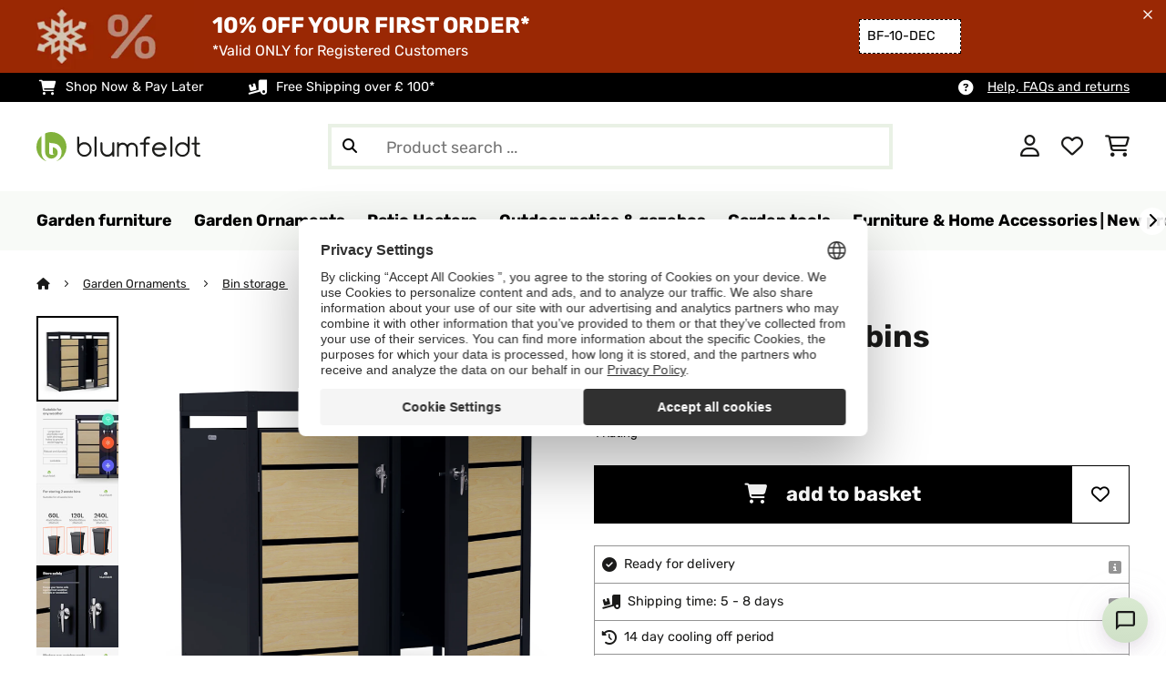

--- FILE ---
content_type: text/html; charset=UTF-8
request_url: https://www.blumfeldt.co.uk/By-manufacturer/blumfeldt/BinSafe-bin-box-2-bins-240-L-weatherproof-lockable-plantable-galvanised-steel.html
body_size: 39679
content:
<!DOCTYPE HTML>
<html lang="en" >
    <head>
                

                        <script id="usercentrics-cmp" data-settings-id="7DKdaAt5W47hBh"
                                    src="https://web.cmp.usercentrics.eu/ui/loader.js" async></script>

        

          

        



        

                    <meta http-equiv="Content-Type" content="text/html" charset="UTF-8"><meta http-equiv="X-UA-Compatible" content="IE=Edge"><meta name="viewport" content="width=device-width, initial-scale=1"><link rel="preconnect" href="https://res.cloudinary.com"><meta name="ROBOTS" content="NOINDEX, FOLLOW"><title>Blumfeldt BinSafe bin box | 2 bins | weatherproof | plantable</title><meta name="title" content="Blumfeldt BinSafe bin box | 2 bins | weatherproof | plantable"><meta name="description" content="BinSafe bin box 2 bins 240 L weatherproof lockable plantable galvanised steel - The Blumfeldt BinSafe waste bin box is an elegant solution for discreetly concealing 2 waste bins and enhancing the outd"><meta name="keywords" content="BinSafe bin box 2 bins 240 L weatherproof lockable plantable galvanised steel"><meta property="og:site_name" content="https://www.blumfeldt.co.uk/"><meta property="og:title" content="BinSafe bin box  2 bins"><meta property="og:type" content="product"><meta property="og:image" content="https://shop-apc.blumfeldt.com/out/pictures/generated/product/1/540_340_75/10045944_yy_0001_titel___"><meta property="og:url" content="https://www.blumfeldt.co.uk/By-manufacturer/blumfeldt/BinSafe-bin-box-2-bins-240-L-weatherproof-lockable-plantable-galvanised-steel.html"><meta property="product:price:amount" content="689.99"><meta property="og:price:currency" content="GBP"><meta property="og:description" content="The Blumfeldt BinSafe waste bin box is an elegant solution for discreetly concealing 2 waste bins and enhancing the outdoor area at the same time. With 2 lockable doors, it is easily accessible from the front. In addition, the waste bin box with its plantable roof offers the opportunity to ..."><meta property="og:product_id" content="10045944"><link rel="canonical" href="https://www.blumfeldt.co.uk/By-manufacturer/blumfeldt/BinSafe-bin-box-2-bins-240-L-weatherproof-lockable-plantable-galvanised-steel.html"><link rel="shortcut icon" href="https://www.blumfeldt.co.uk/out/bbg-theme/img/favicon/blumfeldt/favicon.ico"><link rel="apple-touch-icon" sizes="180x180" href="https://www.blumfeldt.co.uk/out/bbg-theme/img/favicon/blumfeldt/apple-touch-icon.png"><link rel="icon" type="image/png" sizes="32x32" href="https://www.blumfeldt.co.uk/out/bbg-theme/img/favicon/blumfeldt/favicon-32x32.png"><link rel="icon" type="image/png" sizes="16x16" href="https://www.blumfeldt.co.uk/out/bbg-theme/img/favicon/blumfeldt/favicon-16x16.png"><link rel="alternate" hreflang="de-DE" href="https://www.blumfeldt.de/BinSafe-Muelltonnenbox-2-Tonnen-240-L-wetterfest-abschliessbar-bepflanzbar-galvanisierter-Stahl.html"><link rel="alternate" hreflang="es-ES" href="https://www.blumfeldt.es/Decoracion-de-jardin/BinSafe-caja-de-basura-2-cubos-240-L-resistente-a-la-intemperie-con-cerradura-acero-galvanizado-se-puede-plantar.html"><link rel="alternate" hreflang="en-GB" href="https://www.blumfeldt.co.uk/Garden-Ornaments/BinSafe-bin-box-2-bins-240-L-weatherproof-lockable-plantable-galvanised-steel.html"><link rel="alternate" hreflang="it-IT" href="https://www.blumfeldt.it/Per-produttore/Blumfeldt/Blumfeldt-BinSafe-Cassetta-per-2-bidoni-dei-rifiuti-240-L-resistente-alle-intemperie-con-lucchetto-tetto-piantumabile-in-acciaio-galvanizzato-10045944.html"><link rel="alternate" hreflang="fr-FR" href="https://www.blumfeldt.fr/Par-Fabricant/Blumfeldt/BinSafe-conteneur-a-poubelles-2-poubelles-240-L-resistant-aux-intemperies-verrouillable-vegetalise-acier-galvanise.html"><link rel="alternate" hreflang="de-AT" href="https://www.blumfeldt.at/Nach-Hersteller-oxid/blumfeldt/BinSafe-Muelltonnenbox-2-Tonnen-240-L-wetterfest-abschliessbar-bepflanzbar-galvanisierter-Stahl-oxid.html"><link rel="alternate" hreflang="nl-NL" href="https://www.blumfeldt.nl/BinSafe-containerbox-2-afvalbakken-240-L-weerbestendig-afsluitbaar-beplantbaar-gegalvaniseerd-staal.html"><link rel="alternate" hreflang="sk-SK" href="https://www.blumfeldt.sk/Podla-vyrobcu/blumfeldt/BinSafe-box-na-odpadky-2-odpadkove-kose-240-l-uzamykatelny-pozinkovana-ocel-odolna-voci-poveternostnym-vplyvom-vysadbova-strecha-oxid-1.html"><link rel="alternate" hreflang="cs-CZ" href="https://www.blumfeldt.cz/BinSafe-box-na-odpadky-2-odpadkove-kose-240-l-uzamykatelny-pozinkovana-ocel-odolna-vuci-povetrnostnim-vlivum-strecha-pro-vysadbu.html"><link rel="alternate" hreflang="hu-HU" href="https://www.blumfeldt.hu/Gyarto-szerint/blumfeldt/BinSafe-szemetkosar-tarolo-doboz-2-szemetkosar-240-l-zarhato-idojarasallo-horganyzott-acel-beultetheto-teto.html"><script type="text/javascript" id="chaltec_tracking_object">
var chaltec = {"Name":"chaltec","ShopBaseUrl":"https:\/\/www.blumfeldt.co.uk\/","Currency":{"Code":"GBP","EUR_Rate":1},"CurrencyCode":"GBP","Transaction":null,"Basket":{"Products":[],"Vouchers":[],"Value":0,"PaymentGroup":""},"Products":[{"Id":"10045944","Name":"BinSafe bin box 2 bins 240 L weatherproof lockable plantable galvanised steel","Price":689.99,"PriceNet":574.99,"PriceTax":115,"Quantity":121,"Manufacturer":"blumfeldt","Brand":"blumfeldt","Ean":"4060656527609","Category":{"Id":"blumfeldt_Muelltonnenboxen","Name":"","Path":"Garden Ornaments>Bin storage","Url":""},"Weight":47,"ListName":"item","ShopItemId":"","Oxid":"94c92b42673a672487d1ee51597698e6","Availability":"in stock","Condition":"new","DeliveryPeriod":5,"EecCategory":"","EecClass":"","EecRange":"","EecLabel":"","EecLeaflet":"","EecArrowImage":"","EprelId":0,"MainColor":"Maple","ParentId":"10045944","PriceWithVoucher":0,"RecRetailPrice":0,"ProductHeight":124,"ProductLength":80,"ProductWidth":132,"ProductReviewAverage":4,"ProductReviewCount":1,"SortOrder":7017,"VoucherCode":null,"VoucherDiscount":0,"VoucherDiscountType":null,"VoucherEndDate":null}],"PageType":"item","Category":{"Id":0,"Name":"","Path":"","Url":""},"Locale":"en_GB","CountryCode":"GB","LanguageCode":"en","User":{"Email":"","UniqueId":"","UserHash":"","hasEUVat":"","userGroups":[]},"SearchTerm":"","TaxRate":20,"ListName":"","Debug":[{"PageClass":"Chaltec\\WebTracking\\Application\\Controller\\ArticleDetailsController"},{"ViewClass":"details"},{}],"IsCheckout":false,"ShopBrand":"","ShopCountry":"","ShopBranch":""};
</script><script type="text/javascript">
        dataLayer = (window.dataLayer) ? dataLayer : [];

        dataLayer = [ {"pageType":"item","pageName":"BinSafe bin box 2 bins 240 L weatherproof lockable plantable galvanised steel","isCheckout":false,"currency":"GBP","isInternalIP":false,"taxRate":20,"userHash":"","userLoginState":false,"ListName":"","cartValue":0,"cartproductnumber":0,"productsinCart":{},"id":"10045944","price":689.99,"productOriginalPrice":689.99,"brand":"blumfeldt","category":"Bin storage","productRatings":1,"productAverageRating":4,"stock":"on-stock","carrier":"special"} ];

        
                //DetailJSON
        dataLayer.push({"event":"eeProductDetailView","ecommerce":{"detail":{"products":[{"id":"10045944","name":"BinSafe bin box 2 bins 240 L weatherproof lockable plantable galvanised steel","brand":"blumfeldt","price":689.99,"category":"Bin storage"}]}}});
        
        
        
                    //UserInteractionJSON
            dataLayer.push({"event":""});
        

                dataLayer.push({'ecomm_prodid': 10045944});
        dataLayer.push({'ecomm_pagetype': 'product'});
        dataLayer.push({'ecomm_totalvalue': 689.99});
    </script>


                <link rel="stylesheet" type="text/css" href="https://www.blumfeldt.co.uk/out/bbg-theme/src/css/fonts/blumfeldt.css?1768831789" />
<link rel="stylesheet" type="text/css" href="https://www.blumfeldt.co.uk/out/bbg-theme/src/css/style.min.css?1768832325" />
<link rel="stylesheet" type="text/css" href="https://www.blumfeldt.co.uk/modules/sw/swFactFinderFrontendFlow/out/src/css/suggest.css?1768831791" />
<link rel="stylesheet" type="text/css" href="https://www.blumfeldt.co.uk/modules/sw/swFactFinderFrontendFlow/out/src/css/campaign.css?1768831791" />
<link rel="stylesheet" type="text/css" href="https://www.blumfeldt.co.uk/modules/egate/emstocknote/out/src/css/emstocknote.css?1768831791" />


        <meta http-equiv="Accept-CH" content="DPR, Viewport-Width, Width">
        <script src="https://cdnjs.cloudflare.com/ajax/libs/lodash.js/4.17.15/lodash.js" type="text/javascript"></script>
        <script src="https://cdnjs.cloudflare.com/ajax/libs/cloudinary-core/2.7.4/cloudinary-core.min.js" type="text/javascript"></script>
        <script src="https://code.jquery.com/jquery-3.6.4.min.js" integrity="sha256-oP6HI9z1XaZNBrJURtCoUT5SUnxFr8s3BzRl+cbzUq8=" crossorigin="anonymous"></script>
        <script>
            document.addEventListener( "DOMContentLoaded", function() {

                // Images collection
                var images = [].slice.call( document.querySelectorAll( 'img.lazy-img' ) );

                // Insersection Observer support
                if( "IntersectionObserver" in window ) {

                    // Window observer
                    intersectionObserver = new IntersectionObserver( function( entries, observer ) {

                        // Iterate observer collection
                        entries.forEach( function( entry ) {


                            // Window intersection test
                            if( entry.isIntersecting ) {

                                image = entry.target;

                                if(!image.src) {
                                                                        image.src = image.setAttribute('data-src', image.getAttribute('lazy-img-url'));
                                    image.classList.add("cld-responsive");
                                    cl.responsive();
                                    
                                }
                                // Remove from observer
                                observer.unobserve( image );
                            }
                        });
                    });

                    // Observer collection
                    images.forEach( function( lazyImage ) {

                        intersectionObserver.observe( lazyImage );
                    });
                }
            });
        </script>
        <script>
            function crazyLoadEECImages(artNum) {
                var eecImage = document.getElementById('EEC-image-' + artNum);
                if(!eecImage.src) {
                                           eecImage.setAttribute('data-src', eecImage.getAttribute('lazy-img-url'))
                        eecImage.classList.add("cld-responsive");
                        cl.responsive();
                                    }
            }
        </script>

                
                                                                                                                        
                <script>
                    $(document).ready(function() {
                        initiateWebChat('06790d3103af032a2146e6109421a71ae04e61a735a633611972ee5cdbff6e86');
                    });
                </script>
                    

            
<script type="application/ld+json">
    {
        "@context": "https://schema.org",
        "@type": "BreadcrumbList",
        "itemListElement": [
                                        {
                "@type": "ListItem",
                "position": 1,
                "name": "Garden Ornaments",
                "item": "https://www.blumfeldt.co.uk/Garden-Ornaments/"
              },                                                      {
                "@type": "ListItem",
                "position": 2,
                "name": "Bin storage",
                "item": "https://www.blumfeldt.co.uk/Garden-Ornaments/Bin-storage/"
              },                                                    {
                "@type": "ListItem",
                "position": 3,
                "name": "BinSafe bin box  2 bins",
                "item": "https://www.blumfeldt.co.uk/By-manufacturer/blumfeldt/BinSafe-bin-box-2-bins-240-L-weatherproof-lockable-plantable-galvanised-steel.html"
              }
                    ]
    }
</script>
    </head>
  <!-- OXID eShop Enterprise Edition, Version 6, Shopping Cart System (c) OXID eSales AG 2003 - 2026 - https://www.oxid-esales.com -->

    <body data-qaCl="details" id="blumfeldt" class=" productDetailsCls ">

                    <div id="pdp-page-id"></div>
                        
<script type="text/javascript">(function(w,d,s,l,i){w[l]=w[l]||[];w[l].push({'gtm.start':
				new Date().getTime(),event:'gtm.js'});var f=d.getElementsByTagName(s)[0],
						j=d.createElement(s),dl=l!='dataLayer'?'&l='+l:'';j.async=true;j.src=
						'https://www.googletagmanager.com/gtm.js?id='+i+dl;f.parentNode.insertBefore(j,f);
						})(window,document,'script','dataLayer','GTM-MMGJ6K2');</script>
			


                

                    
        
        
                                <div class="mainWrap ">
                    
                    <style>
  #gds-common-header-leaderboard:has(~ #superuser_block) {
    top:35px;
  }
  .not-sticky {
    position: relative;
  }
  .voucher-wrapper .voucher-button {
    height: auto;
  }
  #gds_leaderboard_cta {
    width: max-content;
    text-align: center;
    height: fit-content;
    margin-left: 10px;
  }
  .leaderb-2__image img {
    width: 100%;
  }
  .leaderboard__count-down-timer {
    padding: 0 10px !important;
  }
  /*Desktop-Mobile adjustments*/
  @media (min-width: 992px) {
    .gds-header-leaderboard-full-background,
    .gds-header-leaderb-2-full-background {
      height: auto;
    }
  }
  @media (min-width: 767.98px) {
    .leaderb-2__title-container-tablet {
      margin-left: 8px;
    }
  }
  @media (max-width: 767.98px) {
    .gds-header-leaderb-2-full-background, 
    .gds-header-leaderboard-full-background {
      z-index: 5 !important;
    }
    .not-sticky-mobile {
      position: relative;
    }
    .leaderboard__title-wrapper {
      padding-bottom: 10px;
    }
    .leaderboard__end {
      /* width: 136px; */
      width: auto;
    }
    .leaderboard__count-down-timer {
      /* height: 136px; */
      height: auto;
    }
  }

  /*Click-to-copy animation*/
  @keyframes hover {
    from {
      box-shadow: inset 0 0 0 0.01px #000000;
    }
    to {
      box-shadow: inset 100vw 0 0 0.01px #000000;
      color: #fff;
    }
  }
  @keyframes leave {
    from {
      box-shadow: inset -8.79928em 0 0 0.01px #000000;
      color: #fff;
    }
    to {
      box-shadow: inset 0 0 0 0.01px #000000;
    }
  }
  
  /***********Rainbow Animation start*****************/
  .rainbow-title {
    text-transform: uppercase;
    background-image: linear-gradient(-225deg, #231557 0%, #44107a 29%, #ff1361 67%, #fff800 100%);
    background-size: auto auto;
    background-clip: border-box;
    background-size: 200% auto;
    /*color: #fff;*/
    background-clip: text;
    /*text-fill-color: transparent;*/
    -webkit-background-clip: text;
    -webkit-text-fill-color: transparent;
    animation: textclip 2s linear infinite;
    font-weight: bolder !important;
  }
  @keyframes textclip {
    to {
      background-position: -200% center;
    }
  }
  /***********Rainbow Animation end*****************/
</style>

<div class="gds-header-leaderb-2-full-background not-sticky-mobile" id="gds-common-header-leaderboard"></div>
  
<script type="text/javascript">
  // default texts
  let textContent = {
    en : {days: "D", hours: "H", minutes: "M", secs: "S", clickToCopy:"Click to copy", copied:"Copied!", savenow: "Save now!", shopnow:"Shop Now"},
    de : {days: "D", hours: "H", minutes: "M", secs: "s", clickToCopy:"Klicken zum Kopieren", copied:"Kopiert!", savenow: "Jetzt sparen", shopnow:"Jetzt Shoppen"},
    fr : {days: "J", hours: "H", minutes: "M", secs: "S", clickToCopy:"Cliquez pour copier", copied:"Copié !", savenow: "Faites des économies", shopnow:"Achetez maintenant"},
    it : {days: "G", hours: "O", minutes: "M", secs: "S", clickToCopy:"Cliccare per copiare.", copied:"Copiato!", savenow: "Risparmia ora", shopnow:"Acquista ora"},
    es : {days: "D", hours: "H", minutes: "M", secs: "S", clickToCopy:"Haga clic para copiar", copied:"¡Copiado!", savenow: "¡A ahorrar!", shopnow:"Compra Ahora"},
    pt : {days: "D", hours: "H", minutes: "M", secs: "S", clickToCopy:"Clique para copiar", copied:"Cópias!", savenow: "Poupa já!", shopnow:"Compra agora"},
    sv : {days: "D", hours: "T", minutes: "M", secs: "S", clickToCopy:"Klicka för att kopiera.", copied:"Kopierat!", savenow: "Spara nu", shopnow:"shop now"},
    fi : {days: "D", hours: "H", minutes: "M", secs: "S", clickToCopy:"Klakkaa kopiointia varten.", copied:"Kopitoitu!", savenow: "Säästä nyt!", shopnow:"Shoppaile nyt"},
    nl : {days: "D", hours: "H", minutes: "M", secs: "S", clickToCopy:"Klik hier om te kopiëren", copied:"Gekopieerd!", savenow: "Nu sparen", shopnow:"Nu shoppen"}
  };
  
  // renderLeaderboardNew
  function renderLeaderboard() {
    let lead_lang = document.documentElement.lang;
    let lead_countrycode = chaltec.CountryCode;
    let lead_shop_locale = lead_lang + '_' + lead_countrycode;
    let lead_asset_type = 'leader-board';
  
    const lead_data = loadCampaignValues(lead_shop_locale, lead_asset_type);
    
    if (lead_data !== undefined) {
      console.log('feed_id', lead_data.feed_id);
      //console.log('start_date', lead_data.start_date);
      console.log('end_date', lead_data.end_date);
      console.log('deal_country', lead_data.deal_country);
      //console.log('campaign_name_1', lead_data.campaign_name_1);

      if (screen.width > 768) {
        var lead_cta = `<a href="`+lead_data.lp_url_1+`" class="button-small--`+lead_data.cta_color+`" id="gds_leaderboard_cta">`+textContent[lead_lang].shopnow+`</a>`;
      } else {
        var lead_cta = `<a href="`+lead_data.lp_url_1+`" class="button-small--`+lead_data.cta_color+` fa-solid fa-arrow-right" id="gds_leaderboard_cta" style="padding: 11px;"></a>`;
      }
      var render_leader_board = `
      <div class="container-fluid container-fluid--no-padding" id="gds-header-leaderboard">
        <div class="leaderb-2 `+lead_data.campaign_type+` no-countdown" id="gds_lead_campaign_type" style="color: `+lead_data.text_color+`; background-color: `+lead_data.background_color+`">
          <div class="row m-0">
            <div class="col-2 d-none d-md-block leaderboard__start leaderb-2__start">
              <div class="leaderb-2__image">
                <img class="cld-responsive" data-src="`+lead_data.background_image_1+`" id="gds_leaderboard_image_left">
              </div>
            </div>
            <div class="col-sm-12 col-md-9 col-lg-8 leaderboard__title-wrapper">
              <div class="leaderboard__title-container leaderb-2__title-container-tablet">
                <span class="leaderb-2__title" id="gds_leaderboard_title">`+lead_data.campaign_name_1+`</span>
                <span class="leaderb-2__sub-title" id="gds_leaderboard_subtitle">`+lead_data.subline+`</span>
              </div>
              <div class="leaderb-2__cta-voucher d-flex">
                <div class="leaderb-2__voucher-wrapper voucher-wrapper" id="gds_leaderboard_voucher_wrapper">
                  <p class="voucher-tooltip" id="gds_leaderboard_click">`+textContent[lead_lang].clickToCopy+`</p>
                  <button class="leaderb-2__tablet-voucher voucher-button" id="gds_leaderboard_voucher_button"> 
                    <span class="voucher-link" id="gds_leaderboard_copied"> `+textContent[lead_lang].copied+` </span> 
                    <span class="leaderb-2__voucher-code voucher-code voucher-text-active" id="gds_leaderboard_voucher" data-code="`+lead_data.voucher_code+`"> `+lead_data.voucher_code+` </span>
                  </button>
                </div>
                `+lead_cta+`
              </div>
            </div>
            <div class="col-sm-2 col-md-3 col-lg-2 leaderboard__end">
              <div class="leaderboard__count-down-wrapper">
                <div class="leaderboard__count-down-timer leaderb-2__timer-section `+lead_data.show_countdown+`" id="gds_lead_campaign_countdown" style="color: `+lead_data.text_color+`; background-color: `+lead_data.background_color_countdown+`">
                  <div>
                    <span class="leaderboard__count-down-time `+lead_data.show_days_in_countdown+`" id="lead_days">00</span>
                    <span class="leaderb-2__count-down-time-info `+lead_data.show_days_in_countdown+`" id="lead_days_info">:</span>
                    <span class="leaderboard__count-down-time" id="lead_hours">00</span>
                    <span class="leaderb-2__count-down-time-info" id="lead_hours_info">:</span>
                    <span class="leaderboard__count-down-time" id="lead_minutes">00</span>
                    <span class="leaderb-2__count-down-time-info" id="lead_minutes_info">:</span>
                    <span class="leaderboard__count-down-time" id="lead_seconds">00</span>
                    <span class="leaderb-2__count-down-time-info" id="lead_seconds_info"></span>
                  </div>
                </div>
              </div>
              <div class="leaderboard__image">
                <picture>
                  <source media="(max-width:768px)" srcset="`+lead_data.background_image_3+`" id="gds_leaderboard_image_mobile">
                  <img class="cld-responsive" data-src="`+lead_data.background_image_2+`" id="gds_leaderboard_image_right">
                </picture>
              </div>
            </div>
          </div>
          <div class="leaderb-2__close-wrapper" id="leaderb-2__close">
            <i class="fa-kit fa-icon--xmark-large"></i>
          </div>
        </div>
      </div>`;
    
      // Countdown
      const second = 1000,
        minute = second * 60,
        hour = minute * 60,
        day = hour * 24;
    
      let countDown = new Date(lead_data.end_date).getTime();
      //console.log('countDown', countDown);
    
      if (countDown > new Date().getTime()) {
      
        if (lead_data.show_countdown === 'show') {
        
          let timer = setInterval(function () {
            let now = new Date().getTime(),
            distance = countDown - now;
            // Add zero if countdown has only one number
            // Calculate days and hours differently based on showDays value
            if (lead_data.show_days_in_countdown !== 'hide') {
              document.getElementById('lead_days').innerText = String(Math.floor(distance / day)).padStart(2, '0');
              document.getElementById('lead_hours').innerText = String(Math.floor((distance % day) / hour)).padStart(2, '0');
              $('#lead_days').removeClass('show'); // show class sets element to display block which breaks the line
              $('#lead_days_info').removeClass('show'); // show class sets element to display block which breaks the line
            } else {
              // Calculate total hours if days are hidden
              document.getElementById('lead_hours').innerText = String(Math.floor(distance / hour)).padStart(2, '0');
            }
            // document.getElementById('lead_hours').innerText = String(Math.floor(distance / (hour))).padStart(2, '0');
            document.getElementById('lead_minutes').innerText = String(Math.floor((distance % (hour)) / (minute))).padStart(2, '0');
            document.getElementById('lead_seconds').innerText = String(Math.floor((distance % (minute)) / second)).padStart(2, '0');
            
            $('#lead_days_info').text(textContent[lead_lang].days);
            $('#lead_hours_info').text(textContent[lead_lang].hours);
            $('#lead_minutes_info').text(textContent[lead_lang].minutes);
            $('#lead_seconds_info').text(textContent[lead_lang].secs);
            if (screen.width < 768) {
              $('#gds_lead_campaign_countdown').insertAfter('#gds_leaderboard_cta');
            }
            $('#gds_lead_campaign_type').removeClass('no-countdown');
            // Do something later when date is reached
            if (distance < 0) {
              clearInterval(timer);
              $('#gds-common-header-leaderboard').addClass('hide');
            }
          }, second);
        }
        $('#gds-common-header-leaderboard').append(render_leader_board);
        // Render image dimensions with cloudinary
        var gds_leaderboard_image = cloudinary.Cloudinary.new({cloud_name: "chal-tec"});
        gds_leaderboard_image.responsive();
      }
    
      // Don't show mobile banner after a certain times closed
      const closeCount = parseInt(sessionStorage.getItem('bannerCloseCount')) || 0;
      if (closeCount > 2) {
        $('#gds-common-header-leaderboard').addClass('d-none');
      }
      // hide mobile banner after closing and count
      $('#leaderb-2__close').on('click', function() {
        const item = $(this).parents('#gds-common-header-leaderboard');
        item.addClass('d-none');
        const newCount = closeCount + 1;
        sessionStorage.setItem('bannerCloseCount', newCount);
        //console.log('Banner closed', newCount, 'times');
      });
    
      // click to copy function
      $('#gds_leaderboard_voucher_wrapper').on('click', function() {
        $(this).addClass('claimed');
        var string = $('#gds_leaderboard_voucher').data('code');
        if (string) {
          navigator.clipboard.writeText(string).then(() => {
          // Clipboard successfully set
        }, () => {
          // Clipboard write failed
        });
        }
        setTimeout(function() {
          $('#gds_leaderboard_voucher_button').css({'animation': "hover 0.4s forwards"});
        }, 300);
        setTimeout(function() {
          $('#gds_leaderboard_voucher_button').css({'animation': "leave 0.6s forwards"});
          $('#gds_leaderboard_voucher_button').focus();
        }, 1500);
      });
    } else {
      console.log('Leaderboard expired or not available');
    }
  }
  
  // renderSinglecard
  function renderSinglecard() {
    let sing_lang = document.documentElement.lang;
    let sing_countrycode = chaltec.CountryCode;
    let sing_shop_locale = sing_lang + '_' + sing_countrycode;
    let sing_asset_type = 'single-card';
  
    const sing_data = loadCampaignValues(sing_shop_locale, sing_asset_type);
  
    if (sing_data !== undefined) {
      var render_single_card = `
      <div id="gds_single_card" class="col-6 col-md-4 productTeaser">
        <div class="card-product card-product--banner `+sing_data.campaign_type+` no-countdown" id="gds_single_card_banner" style="background-color: `+sing_data.background_color+`;">
          <a href="`+sing_data.lp_url_1+`" class="card-product__image-wrapper">
            <img data-src="`+sing_data.background_image_1+`" src="`+sing_data.background_image_1+`" class="card-product__image cld-responsive" alt="`+sing_data.background_image_1+`">
          </a>
          <div class="card-product__content-wrapper">
            <div class="card-product__main-content">
              <a href="`+sing_data.lp_url_1+`" class="card-product__content-link" style="color: `+sing_data.text_color+`;">
                <span class="card-product__content-title">`+sing_data.campaign_name_1+`</span>
                <span class="card-product__content-subtitle">`+sing_data.subline+`</span>
              </a>
            </div>
            <div class="card-product__secondary-content">
              <a href="`+sing_data.lp_url_1+`" class="card-product__content-button button-small--`+sing_data.cta_color+`">`+textContent[sing_lang].shopnow+`</a>
              <div class="voucher-wrapper" id="gds_singlecard_voucher_wrapper">
                <p class="voucher-tooltip">`+textContent[sing_lang].clickToCopy+`</p>
                <button class="voucher-button" id="gds_singlecard_voucher_button"> 
                  <span class="voucher-code voucher-text-active" id="gds_singlecard_voucher" data-code="`+sing_data.voucher_code+`"> `+sing_data.voucher_code+` </span>
                  <span  class="voucher-link" id="gds_singlecard_copied" data-code="`+sing_data.voucher_code+`"> `+textContent[sing_lang].copied+` </span>
                </button>
              </div>
            </div>
          </div>
          <div class="countdown `+sing_data.show_countdown+`" style="background-color: `+sing_data.background_color_countdown+`; color: `+sing_data.text_color+`;">
            <div class="countdown__wrapper" id="single_card_countdown">
              <span class="countdown__time `+sing_data.show_days_in_countdown+`" id="sing_days"></span>
              <span class="countdown__info `+sing_data.show_days_in_countdown+`" id="sing_days_info"></span>
              <span class="countdown__time" id="sing_hours"></span>
              <span class="countdown__info" id="sing_hours_info"></span>
              <span class="countdown__time" id="sing_minutes"></span>
              <span class="countdown__info" id="sing_minutes_info"></span>
              <span class="countdown__time" id="sing_seconds" ></span>
              <span class="countdown__info" id="sing_seconds_info"></span>
            </div>
          </div>
        </div>
      </div>`;
    
      // Countdown
      const second = 1000,
        minute = second * 60,
        hour = minute * 60,
        day = hour * 24;
    
      let countDown = new Date(sing_data.end_date).getTime();
      //console.log('countDown', countDown);
    
      if (countDown > new Date().getTime()) {
        if (sing_data.show_countdown === 'show') {
          let timer = setInterval(function () {
            let now = new Date().getTime(),
            distance = countDown - now;
            // Add zero if countdown has only one number
            // Calculate days and hours differently based on showDays value
            if (sing_data.show_days_in_countdown !== 'hide') {
              document.getElementById('sing_days').innerText = String(Math.floor(distance / day)).padStart(2, '0');
              document.getElementById('sing_hours').innerText = String(Math.floor((distance % day) / hour)).padStart(2, '0');
            } else {
              // Calculate total hours if days are hidden
              document.getElementById('sing_hours').innerText = String(Math.floor(distance / hour)).padStart(2, '0');
            }
            document.getElementById('sing_minutes').innerText = String(Math.floor((distance % (hour)) / (minute))).padStart(2, '0');
            document.getElementById('sing_seconds').innerText = String(Math.floor((distance % (minute)) / second)).padStart(2, '0');
          
            $('#sing_days_info').text(textContent[sing_lang].days);
            $('#sing_hours_info').text(textContent[sing_lang].hours);
            $('#sing_minutes_info').text(textContent[sing_lang].minutes);
            $('#sing_seconds_info').text(textContent[sing_lang].secs);
            $('#gds_single_card_banner').removeClass('no-countdown');
          
            // Do something later when date is reached
            if (distance < 0) {
              clearInterval(timer);
              $('#gds_single_card').addClass('hide');
            }
          }, second);
        }
      
        $(render_single_card).insertAfter('form.productTeaser[name="tobasketproductList_2"]');
      
        // Render image dimensions with cloudinary
        var gds_leaderboard_image = cloudinary.Cloudinary.new({cloud_name: "chal-tec"});
        gds_leaderboard_image.responsive();
      }

      // click to copy function
      $('#gds_singlecard_voucher_wrapper').on('click', function() {
        $(this).addClass('claimed');
        var string = $('#gds_singlecard_voucher').data('code');
        if (string) {
          navigator.clipboard.writeText(string).then(() => {
          // Clipboard successfully set
        }, () => {
          // Clipboard write failed
        });
        }
        setTimeout(function() {
          $('#gds_singlecard_voucher_button').css({'animation': "hover 0.4s forwards"});
        }, 300);
        setTimeout(function() {
          $('#gds_singlecard_voucher_button').css({'animation': "leave 0.6s forwards"});
          $('#gds_singlecard_voucher_button').focus();
        }, 1500);
      });

    } else {
      console.log('Single Card expired or not available');
    }
  }
</script>

        
        
        
            


<div id="grey-full-bg"></div>

    <div id="flyoutCart" data-qa="div-flyoutCart" class="flyoutCart myCart flyout ct-flyout  ">
    <div class="wrap flyoutCart-container">
                        <div class="d-flex flex-column gap-2 gap-lg-3 max-h-70">
            <div class="d-flex justify-content-between">
                <div class="flyoutCart-header">
                    <div class="flyOutCart-title">
                                                My shopping cart
                        <span class="flyoutCart-totalNumberOfProducts"></span>
                                            </div>
                </div>
                <div class="flyoutCart-close-icon" onclick="closeFlyoutCart();">
                    <i class="fa-solid fa-xmark" aria-disabled="true"></i>
                </div>
            </div>

            <div class="flyoutCartScroller flyoutCartEmptyScroller mini-cart-prod-section">
                                                <div class="flyoutCart-empty">
                    <div class="flyoutCart-text-section">
                        <span class="body-regular-01">Your cart is empty.</span>
                        <span class="body-regular-01">Start shopping to fill it with your favorite items!</span>
                    </div>
                    <div class="flyoutCart-img-section">
                        <img alt="emptycart" src="https://res.cloudinary.com/chal-tec/image/upload/webshops/assets/blumfeldt/emptycart.png">
                    </div>
                </div>
                                            </div>
        </div>

        
        <div class="clearfix" style="display: none;"></div>

                                                                                                                                                                                                                                                                                                                                                                        <div class="flyoutCart-button-section">

            
                            <a data-qa="lnk-flyoutToContinueShopping" style="order: 2" class="bbg-btn--ghost bbg-btn--medium" onclick="closeFlyoutCart();">
                    Continue Shopping
                </a>
            
                    </div>

            </div>
</div>


        

        
                



    <div class="payoff">
    <div class="container-fluid">
        <div class="payoff__wrapper">
            <div class="payoff__block payoff__block--mobile">
                <span class="payoff__block-item label--icon-medium fak fa-icon--cart-shopping">Shop Now & Pay Later</span>
                <span class="payoff__block-item label--icon-medium fak fa-icon--truck-ramp-box">Free Shipping over £ 100*</span>
                <!--
                <span class="payoff__block-item label--icon-medium fak fa-icon--truck-ramp-box">Free delivery, no minimum order</span>
                -->
            </div>
            <div class="payoff__block payoff__block--desktop">
                <!--<span class="body-uppercase-04">Area for the payoff</span> -->
            </div>
            <div class="payoff__block payoff__block--desktop">
                                <span class="payoff__block-item label--icon-medium">
                    <i class="fak fa-icon--circle-question"></i>
                    <a href="https://www.blumfeldt.co.uk/Help/" class="payoff__block-item--link">Help, FAQs and returns</a>
                </span>
                            </div>
        </div>
    </div>
</div>

<style>
  /* Start: Workaround for https://go-bbg.atlassian.net/browse/D2COX-3517 */
  div#gds-home-inspiration.carousel-wrapper div.thumbnail-container-outside {
    display:none;
  }
	/* End: Workaround for https://go-bbg.atlassian.net/browse/D2COX-3517 */
</style>


<header id="header" class="header background-00 
    header--search-visible
">
    <div class="container-fluid">
        <div class="header__inner-wrapper">
            <div class="header__section">
                                    <div class="header__burger d-xl-none">
                        <button class="header__burger-button" data-qa="btn-menuOpener">
                            <span></span>
                            <span></span>
                            <span></span>
                        </button>
                    </div>
                                
                    <div class="header__title">
                        <a href="https://www.blumfeldt.co.uk/" >
                            <img class="header__logo" src="https://res.cloudinary.com/chal-tec/image/upload/w_auto,q_auto,g_auto/marketing/gds/blumfeldt/logos/blumfeldt_vec.svg" alt="Blumfeldt UK Logo">
                        </a>
                    </div>
                
            </div>
                            
                <div class="header-menu__search d-none d-xl-block">
                    
                            <form data-qa="frm-search" class="search-form" action="https://www.blumfeldt.co.uk/index.php?lang=1&amp;" method="get" name="search">
        
<input type="hidden" name="lang" value="1" />
        <input type="hidden" name="cl" value="search">
                
        <input aria-label="Search Products" data-qa="inp-search" id="searchParam" name="searchparam" class="input--search" type="text" size="30" placeholder="Product search ..." value="" autocomplete="off">
        <button aria-label="Submit Search" id="search-magnify-icon" data-qa="btn-searchSubmit" class="btn--search" type="submit" value="">
            <i class="fa-solid fa-magnifying-glass" aria-hidden="true"></i>
        </button>
        <button aria-label="Close Search" id="search-close-id" data-qa="btn-searchSubmit" class="btn--search search-close hide">
            <i class="fa-solid fa-xmark" aria-hidden="true"></i>
        </button>
    </form>

    

    <div class="searchWrapper">
    <div id="suggestLayer"></div>
    </div>

<!--For now, just adding a snippet name here, in future content & styles will be provided -->
    <div id="gds_searcher_suggest">
            </div>
                    
                </div>
                        <div class="header__section">
                                    

                        
                                                    <ul class="header__list header__list--images">
    <li id="MyCustomTrustbadge" class="header__list-item"></li>
</ul>

                        
                        <ul class="header__list header__list--icons">
                            <li class="header__list-item">
                                                                    <button aria-label="Account" data-qa="btn-account" class="header__list-link d-none d-md-block" onclick="ctFlyout.toggle(event, this);" data-ct-flyout="flyoutAccount">
                                        <span class="fa-regular fa-user"></span>
                                    </button>
                                    <a aria-label="Account" data-qa="btn-account" class="header__list-link d-md-none" href="https://www.blumfeldt.co.uk/en/my-account/">
                                        <span class="fa-regular fa-user"></span>
                                    </a>
                                                            </li>
                            <li class="header__list-item d-none">
                                <button aria-label="Search Products" data-qa="btn-search" class="header__list-link mobile-search-button">
                                    <span class="fa-solid fa-magnifying-glass"></span>
                                </button>
                            </li>
                            
                                <li class="header__list-item ">
            <button aria-label="Wishlist" data-qa="btn-wishlist" class="header__list-link" onclick="ctModal.showById('modalSignInUpWishlist',{width:820,height:500}); generateGoogleSignInButton('signInUpWishlist', ); return false;">
            <span class="fa-regular fa-heart"></span>
        </button>
    </li>
                            
                                        <div class="header__list-item item-image--flyoutCart">
            <button aria-label="Shopping Cart" data-qa="btn-cart" class="header__list-link" onclick="window.location='https://www.blumfeldt.co.uk/en/cart/';" data-ct-flyout="flyoutCart">
                <span class="fa-regular fa-cart-shopping"></span>
            </button>
        </div>
    
                        </ul>
                    
                    
                        
    



    <div id="flyoutAccount" class="flyout-account__login flyout ct-flyout">
        <form data-qa="frm-flyoutSignIn" class="signin" action="https://www.blumfeldt.co.uk/index.php?lang=1&amp;" method="post" onsubmit="ctValidation.form(this) & DYLoginEvent(this)">
            <input type="hidden" name="ctFromLoginCmp" value="flyout">

            
<input type="hidden" name="lang" value="1" />
<input type="hidden" name="cnid" value="Blum" />
<input type="hidden" name="mnid" value="Blum" />
<input type="hidden" name="listtype" value="manufacturer" />
<input type="hidden" name="actcontrol" value="details" />

<input type="hidden" name="fnc" value="login_noredirect">

<input type="hidden" name="cl" value="details">

<input type="hidden" name="tpl" value="">
<input type="hidden" name="oxloadid" value="">

<input type="hidden" name="page" value="0">

<input type="hidden" name="CustomError" value="loginBoxErrors">


    <input type="hidden" name="anid" value="94c92b42673a672487d1ee51597698e6">

<div class="sign-in__container">
    <div class="sign-in__header">

        <span class="sign-in__title heading-regular-02">My account</span>
    </div>

    
    <div class="sign-in__content">
        <div class="input--wrapper">
            <label for="nameControl-flyout-frm-flyoutSignIn" class="input--label body-uppercase-05">E-mail address</label>
            <input type="text"
                   class="signInEmail body-regular-01 input--border input--grey signIn-inputText"
                   id="nameControl-flyout-frm-flyoutSignIn"
                   data-qa="inp-flyoutSignInLoginName"
                   name="lgn_usr"
                   placeholder="E-mail address"
                   type="email" minlength="1" maxlength="255"
                   data-validation="notEmpty,email"
            >
        </div>

        <div class="input--wrapper">
            <label for="logInBox-inputText-nearCheckbox-flyout-frm-flyoutSignIn-prueba" class="input--label body-uppercase-05">Password</label>
            <input class="signInPassword body-regular-01 input--border input--grey"
                   placeholder="Password"
                   data-qa="inp-flyoutSignInPassword"
                   id="logInBox-inputText-nearCheckbox-flyout-frm-flyoutSignIn-prueba"
                   name="lgn_pwd"
                   type="password"  minlength="1" maxlength="255"
                   data-validation="notEmpty"
            >
            <label class="sign-in__show-password" for="logInBox-inputText-nearCheckbox-flyout" onclick="passwordIcon(event);">
                <i class="fa-kit fa-icon--eye"></i>
            </label>
        </div>

        <div class="sign-in__checkbox-password d-flex justify-content-between">
            <div class="form-checkbox">
                            <input
                    data-qa="inp-flyoutSignInStayLoggedIn"
                    class="checkbox"
                    type="checkbox"
                    id="loginBox-stayLogged--flyout-frm-flyoutSignIn"
                    value="TRUE"
                    name="stayLogged1"
            >
                <label for="loginBox-stayLogged--flyout-frm-flyoutSignIn" class="body-regular-03 loginBox__staylogged-label" tabindex="1">Keep me logged-in</label>
                            </div>

            <div class="sign-in__forgot-password-block">
                <a data-qa="lnk-forgotPassword" class="body-underline-06" href="https://www.blumfeldt.co.uk/en/forgot-password/">Forgot password?</a>
            </div>
        </div>
        <button onclick="ctTracking.trackLogin('email')" data-qa="inp-flyoutSignInSubmit" class="button-large--black w-100" type="submit">Login</button>
    </div>

</div>

    <div class="sign-in__footer body-regular-03">
        Are you a new customer? <a data-qa="lnk-flyoutRegister" class="sign-in__register body-underline-06" href="https://www.blumfeldt.co.uk/en/open-account/">Register now</a>
    </div>
        </form>
                    
    <div class="social-signin-wrapper">
        - or -
                    <div class="social-signin-btn-big">
                <button id="google-signin-1"></button>
            </div>
                </div>
            </div>


                    
                            </div>
        </div>
    </div>
    <div id="searchContainer" class="header-menu__search--mobile
            header-menu__search--visible
     d-xl-none">
        
                <form data-qa="frm-search" class="search-form" action="https://www.blumfeldt.co.uk/index.php?lang=1&amp;" method="get" name="search">
        
<input type="hidden" name="lang" value="1" />
        <input type="hidden" name="cl" value="search">
                
        <input aria-label="Search Products" data-qa="inp-search" id="searchParam" name="searchparam" class="input--search" type="text" size="30" placeholder="Product search ..." value="" autocomplete="off">
        <button aria-label="Submit Search" id="search-magnify-icon" data-qa="btn-searchSubmit" class="btn--search" type="submit" value="">
            <i class="fa-solid fa-magnifying-glass" aria-hidden="true"></i>
        </button>
        <button aria-label="Close Search" id="search-close-id" data-qa="btn-searchSubmit" class="btn--search search-close hide">
            <i class="fa-solid fa-xmark" aria-hidden="true"></i>
        </button>
    </form>

    

    <div class="searchWrapper">
    <div id="suggestLayer"></div>
    </div>

<!--For now, just adding a snippet name here, in future content & styles will be provided -->
    <div id="gds_searcher_suggest">
            </div>
        
    </div>
    <div id="searchModal" class="search-modal">
        <div class="search-modal__inner"></div>
    </div>
</header>        

        
                            
<div id="header-menu" class="header-menu 
    header-menu--search-visible
">
    <div class="container-fluid container-fluid--no-padding header-menu__container position-relative">
        <div id="header-menu__wrapper-id" class="header-menu__wrapper">
                        <ul id="gds-common-header-sites" class="header__list header__list--magazine navbar-menu-child">
                                <li class="header__list-item d-none" id="header_offer_link">
  <a data-qa="lnk-sale" class="header__list-link header__list-link--promo" href="/special/deals/">Deals</a>
</li>
<li class="header__list-item">
  <a data-qa="lnk-new-items" class="header__list-link" href="/special/new-products/">New products</a>
</li>
<script>
    $(document).ready(function(){

        let lang = $('html').attr('lang');
        let cee = ['sk', 'cs', 'hu', 'hr', 'bg', 'si', 'pl'];
        let weu = ['de', 'es', 'fr', 'it', 'pt', 'nl', 'fi'];

        if (lang === 'ro') {
            changeHeader('11/28/2025 00:00:00', '11/30/2025 23:59:59');
        }
        if (cee.includes(lang)) {
            changeHeader('11/26/2025 00:00:00', '11/30/2025 23:59:59');
        }
        if (lang === 'en') { 
            changeHeader('11/24/2025 10:00:00', '11/28/2025 23:59:59'); 
        }
        if (weu.includes(lang)) {
            changeHeader('11/26/2025 12:00:00', '11/30/2025 16:00:00');
        }

        function changeHeader(start, end) {
            let now = new Date();
            if (new Date(end) > now && now > new Date(start)) {
                $('.header__list-link--promo').text('Black Friday');
                $('.header__list-link--promo').attr('href','/black-friday');
                $('.header__list-link--promo').parent().removeClass('d-none');
            }
        }
    })
</script>
                            </ul>
            
                <nav id="main-menu-nav-id" class="header-menu__nav navbar-menu-child">
                    <ul id="navigation" class="header-menu__list">
                                                                        
                                        
            <li class="header-menu__item topNavItem
    header-menu__item--with-icon-space"
    data-show-call="megamenu-545cf7394ea9053c6dbbc892cf4b3ab2">

    <a class="header-menu__link header-menu__link--centered" href="https://www.blumfeldt.co.uk/Garden-furniture/" data-qa="lnk-navigationListItem">
                                                                                                                            <span class="header-menu__icon-wrapper d-xl-none">
                    <img class="header-menu__category-icon"
                         src="https://res.cloudinary.com/chal-tec/image/upload/w_90,q_auto,f_auto,dpr_2.0/bbg/10035429/Gallery/10035429_yy_0001_titel___"
                         alt="Garden furniture"
                         loading="lazy"
                         onerror="this.src='https://res.cloudinary.com/chal-tec/image/upload/w_90,q_auto,f_auto,dpr_2.0/marketing/assets/categories/fallback_grid_image.png'"
                    />
                </span>
                    
        <span class="header-menu__link-text">
            Garden furniture
                    </span>
    </a>

            <button aria-label="OPEN_CATEGORY"
                class="header-menu__submenu-button d-xl-none">
            <span class="fa-regular fa-angle-right"></span>
        </button>
                                    
                                                                                                                                                                            
    <div class="megamenu__wrapper" data-qa="div-megamenuWrapper">
        <section class="megamenu" data-show-id="megamenu-545cf7394ea9053c6dbbc892cf4b3ab2">

            <div class="megamenu__block d-xl-none">
    <button class="text-button-large megamenu__parent-cat-button"
            aria-label="Back to main categories">
        <i class="fa-regular fa-angle-left"></i>
        <span class="megamenu__back-text">
                            Back to main categories
                    </span>
    </button>
</div>

<div class="megamenu__header d-xl-none">
                                                                    <div class="megamenu__header-icon">
            <img class="megamenu__category-icon"
                 src="https://res.cloudinary.com/chal-tec/image/upload/w_90,q_auto,f_auto,dpr_2.0/bbg/10035429/Gallery/10035429_yy_0001_titel___" alt="Garden furniture"
                 loading="lazy"
                 onerror="this.src='https://res.cloudinary.com/chal-tec/image/upload/w_90,q_auto,f_auto,dpr_2.0/marketing/assets/categories/fallback_grid_image.png'"
            />
        </div>
    
    <div class="megamenu__header-wrapper">
        <div class="megamenu__header-title">Garden furniture</div>
        <a href="https://www.blumfeldt.co.uk/Garden-furniture/" class="megamenu__show-all">
            Show all products
        </a>
    </div>

    <a href="https://www.blumfeldt.co.uk/Garden-furniture/"
       class="header-menu__more-button d-xl-none"
       aria-label="VIEW_ALL_IN_CATEGORY">
        <span class="fa-regular fa-angle-right"></span>
    </a>
</div>
            <div class="megamenu__block">
    <ul class="megamenu__list megamenu__list--text megamenu__list--with-icons">
                                                                    
            <li class="megamenu__list-item megamenu__list-item--with-icon-space"
        data-qa="lnk-megamenuCat">

                                                                                            <span class="megamenu__icon-wrapper d-xl-none">
                <img class="megamenu__subcategory-icon"
                     src="https://res.cloudinary.com/chal-tec/image/upload/w_90,q_auto,f_auto,dpr_2.0/bbg/10033308/Gallery/10033308_yy_0001_titel___.jpg"
                     alt="Sun loungers"
                     loading="lazy"
                     onerror="this.src='https://res.cloudinary.com/chal-tec/image/upload/w_90,q_auto,f_auto,dpr_2.0/marketing/assets/categories/fallback_grid_image.png'"
                />
            </span>
            
    <a class="megamenu__list-item-link" href="https://www.blumfeldt.co.uk/Garden-furniture/Sun-loungers/">
        <span class="megamenu__list-item-text">Sun loungers</span>
    </a>

    </li>                                                                    
            <li class="megamenu__list-item megamenu__list-item--with-icon-space"
        data-qa="lnk-megamenuCat">

                                                                                            <span class="megamenu__icon-wrapper d-xl-none">
                <img class="megamenu__subcategory-icon"
                     src="https://res.cloudinary.com/chal-tec/image/upload/w_90,q_auto,f_auto,dpr_2.0/bbg/10045067/Gallery/10045067_yy_0001_titel___.jpg"
                     alt="Garden chairs"
                     loading="lazy"
                     onerror="this.src='https://res.cloudinary.com/chal-tec/image/upload/w_90,q_auto,f_auto,dpr_2.0/marketing/assets/categories/fallback_grid_image.png'"
                />
            </span>
            
    <a class="megamenu__list-item-link" href="https://www.blumfeldt.co.uk/Garden-furniture/Garden-chairs/">
        <span class="megamenu__list-item-text">Garden chairs</span>
    </a>

    </li>                                                                    
            <li class="megamenu__list-item megamenu__list-item--with-icon-space"
        data-qa="lnk-megamenuCat">

                                                                                            <span class="megamenu__icon-wrapper d-xl-none">
                <img class="megamenu__subcategory-icon"
                     src="https://res.cloudinary.com/chal-tec/image/upload/w_90,q_auto,f_auto,dpr_2.0/bbg/10035981/Gallery/10035981_yy_0001_titel___"
                     alt="Garden tables"
                     loading="lazy"
                     onerror="this.src='https://res.cloudinary.com/chal-tec/image/upload/w_90,q_auto,f_auto,dpr_2.0/marketing/assets/categories/fallback_grid_image.png'"
                />
            </span>
            
    <a class="megamenu__list-item-link" href="https://www.blumfeldt.co.uk/Garden-furniture/Garden-tables/">
        <span class="megamenu__list-item-text">Garden tables</span>
    </a>

    </li>                                                                    
            <li class="megamenu__list-item megamenu__list-item--with-icon-space"
        data-qa="lnk-megamenuCat">

                                                                                            <span class="megamenu__icon-wrapper d-xl-none">
                <img class="megamenu__subcategory-icon"
                     src="https://res.cloudinary.com/chal-tec/image/upload/w_90,q_auto,f_auto,dpr_2.0/bbg/10030996/Gallery/10030996_0001_titel_Blumfeldt_Hiddensee_Strandkorb_XL_blau_weiss"
                     alt="Beach chairs"
                     loading="lazy"
                     onerror="this.src='https://res.cloudinary.com/chal-tec/image/upload/w_90,q_auto,f_auto,dpr_2.0/marketing/assets/categories/fallback_grid_image.png'"
                />
            </span>
            
    <a class="megamenu__list-item-link" href="https://www.blumfeldt.co.uk/Garden-furniture/Beach-chairs/">
        <span class="megamenu__list-item-text">Beach chairs</span>
    </a>

    </li>                                                                    
            <li class="megamenu__list-item megamenu__list-item--with-icon-space"
        data-qa="lnk-megamenuCat">

                                                                                            <span class="megamenu__icon-wrapper d-xl-none">
                <img class="megamenu__subcategory-icon"
                     src="https://res.cloudinary.com/chal-tec/image/upload/w_90,q_auto,f_auto,dpr_2.0/bbg/10045985/Gallery/10045985_yy_0001_titel___"
                     alt="Garden swing chairs"
                     loading="lazy"
                     onerror="this.src='https://res.cloudinary.com/chal-tec/image/upload/w_90,q_auto,f_auto,dpr_2.0/marketing/assets/categories/fallback_grid_image.png'"
                />
            </span>
            
    <a class="megamenu__list-item-link" href="https://www.blumfeldt.co.uk/Garden-furniture/Garden-swing-chairs/">
        <span class="megamenu__list-item-text">Garden swing chairs</span>
    </a>

    </li>                                                                    
            <li class="megamenu__list-item megamenu__list-item--with-icon-space"
        data-qa="lnk-megamenuCat">

                                                                                            <span class="megamenu__icon-wrapper d-xl-none">
                <img class="megamenu__subcategory-icon"
                     src="https://res.cloudinary.com/chal-tec/image/upload/w_90,q_auto,f_auto,dpr_2.0/bbg/10033490/Gallery/10033490_yy_0001_titel___Blumfeldt_Pozzilli_CU_Sitzbank_Polsterung_grau.jpg"
                     alt="Pads, cushions &amp; pillows"
                     loading="lazy"
                     onerror="this.src='https://res.cloudinary.com/chal-tec/image/upload/w_90,q_auto,f_auto,dpr_2.0/marketing/assets/categories/fallback_grid_image.png'"
                />
            </span>
            
    <a class="megamenu__list-item-link" href="https://www.blumfeldt.co.uk/Garden-furniture/Pads-cushions-pillows/">
        <span class="megamenu__list-item-text">Pads, cushions &amp; pillows</span>
    </a>

    </li>            </ul>
</div>
            <div class="megamenu__block">
        
    </div>


        </section>
    </div>
    </li>                                                                                
            
            <li class="header-menu__item topNavItem
    header-menu__item--with-icon-space"
    data-show-call="megamenu-8a4aff684caed641756eefd4e1bda834">

    <a class="header-menu__link header-menu__link--centered" href="https://www.blumfeldt.co.uk/Garden-Ornaments/" data-qa="lnk-navigationListItem">
                                                                                                                            <span class="header-menu__icon-wrapper d-xl-none">
                    <img class="header-menu__category-icon"
                         src="https://res.cloudinary.com/chal-tec/image/upload/w_90,q_auto,f_auto,dpr_2.0/bbg/10033428/Gallery/10033428_yy_0001_titel___Blumfeldt_Raincastle_Gartenbrunnen_12_LEDs"
                         alt="Garden Ornaments"
                         loading="lazy"
                         onerror="this.src='https://res.cloudinary.com/chal-tec/image/upload/w_90,q_auto,f_auto,dpr_2.0/marketing/assets/categories/fallback_grid_image.png'"
                    />
                </span>
                    
        <span class="header-menu__link-text">
            Garden Ornaments
                    </span>
    </a>

            <button aria-label="OPEN_CATEGORY"
                class="header-menu__submenu-button d-xl-none">
            <span class="fa-regular fa-angle-right"></span>
        </button>
                                    
                                                                                                                                    
    <div class="megamenu__wrapper" data-qa="div-megamenuWrapper">
        <section class="megamenu" data-show-id="megamenu-8a4aff684caed641756eefd4e1bda834">

            <div class="megamenu__block d-xl-none">
    <button class="text-button-large megamenu__parent-cat-button"
            aria-label="Back to main categories">
        <i class="fa-regular fa-angle-left"></i>
        <span class="megamenu__back-text">
                            Back to main categories
                    </span>
    </button>
</div>

<div class="megamenu__header d-xl-none">
                                                                    <div class="megamenu__header-icon">
            <img class="megamenu__category-icon"
                 src="https://res.cloudinary.com/chal-tec/image/upload/w_90,q_auto,f_auto,dpr_2.0/bbg/10033428/Gallery/10033428_yy_0001_titel___Blumfeldt_Raincastle_Gartenbrunnen_12_LEDs" alt="Garden Ornaments"
                 loading="lazy"
                 onerror="this.src='https://res.cloudinary.com/chal-tec/image/upload/w_90,q_auto,f_auto,dpr_2.0/marketing/assets/categories/fallback_grid_image.png'"
            />
        </div>
    
    <div class="megamenu__header-wrapper">
        <div class="megamenu__header-title">Garden Ornaments</div>
        <a href="https://www.blumfeldt.co.uk/Garden-Ornaments/" class="megamenu__show-all">
            Show all products
        </a>
    </div>

    <a href="https://www.blumfeldt.co.uk/Garden-Ornaments/"
       class="header-menu__more-button d-xl-none"
       aria-label="VIEW_ALL_IN_CATEGORY">
        <span class="fa-regular fa-angle-right"></span>
    </a>
</div>
            <div class="megamenu__block">
    <ul class="megamenu__list megamenu__list--text megamenu__list--with-icons">
                                                                    
            <li class="megamenu__list-item megamenu__list-item--with-icon-space"
        data-qa="lnk-megamenuCat">

                                                                                            <span class="megamenu__icon-wrapper d-xl-none">
                <img class="megamenu__subcategory-icon"
                     src="https://res.cloudinary.com/chal-tec/image/upload/w_90,q_auto,f_auto,dpr_2.0/bbg/10033428/Gallery/10033428_yy_0001_titel___Blumfeldt_Raincastle_Gartenbrunnen_12_LEDs"
                     alt="Garden Water Features &amp; Fountains"
                     loading="lazy"
                     onerror="this.src='https://res.cloudinary.com/chal-tec/image/upload/w_90,q_auto,f_auto,dpr_2.0/marketing/assets/categories/fallback_grid_image.png'"
                />
            </span>
            
    <a class="megamenu__list-item-link" href="https://www.blumfeldt.co.uk/Garden-Ornaments/Garden-Water-Features-Fountains/">
        <span class="megamenu__list-item-text">Garden Water Features &amp; Fountains</span>
    </a>

    </li>                                                                    
            <li class="megamenu__list-item megamenu__list-item--with-icon-space"
        data-qa="lnk-megamenuCat">

                                                                                            <span class="megamenu__icon-wrapper d-xl-none">
                <img class="megamenu__subcategory-icon"
                     src="https://res.cloudinary.com/chal-tec/image/upload/w_90,q_auto,f_auto,dpr_2.0/bbg/10033732/Gallery/10033732_yy_0001_titel___Blumfeldt_Shinecube_XL_Leuchtwuerfel_weiss.jpg"
                     alt="Garden lights"
                     loading="lazy"
                     onerror="this.src='https://res.cloudinary.com/chal-tec/image/upload/w_90,q_auto,f_auto,dpr_2.0/marketing/assets/categories/fallback_grid_image.png'"
                />
            </span>
            
    <a class="megamenu__list-item-link" href="https://www.blumfeldt.co.uk/Garden-Ornaments/Garden-lights/">
        <span class="megamenu__list-item-text">Garden lights</span>
    </a>

    </li>                                                                    
            <li class="megamenu__list-item megamenu__list-item--with-icon-space"
        data-qa="lnk-megamenuCat">

                                                                                            <span class="megamenu__icon-wrapper d-xl-none">
                <img class="megamenu__subcategory-icon"
                     src="https://res.cloudinary.com/chal-tec/image/upload/w_90,q_auto,f_auto,dpr_2.0/bbg/10036346/Gallery/10036346_yy_0001_titel___.jpg"
                     alt="Outdoor showers"
                     loading="lazy"
                     onerror="this.src='https://res.cloudinary.com/chal-tec/image/upload/w_90,q_auto,f_auto,dpr_2.0/marketing/assets/categories/fallback_grid_image.png'"
                />
            </span>
            
    <a class="megamenu__list-item-link" href="https://www.blumfeldt.co.uk/Garden-Ornaments/Outdoor-showers/">
        <span class="megamenu__list-item-text">Outdoor showers</span>
    </a>

    </li>                                                                    
            <li class="megamenu__list-item megamenu__list-item--with-icon-space"
        data-qa="lnk-megamenuCat">

                                                                                            <span class="megamenu__icon-wrapper d-xl-none">
                <img class="megamenu__subcategory-icon"
                     src="https://res.cloudinary.com/chal-tec/image/upload/w_90,q_auto,f_auto,dpr_2.0/bbg/10045947/Gallery/10045947_yy_0001_titel___.jpg"
                     alt="Bin storage"
                     loading="lazy"
                     onerror="this.src='https://res.cloudinary.com/chal-tec/image/upload/w_90,q_auto,f_auto,dpr_2.0/marketing/assets/categories/fallback_grid_image.png'"
                />
            </span>
            
    <a class="megamenu__list-item-link" href="https://www.blumfeldt.co.uk/Garden-Ornaments/Bin-storage/">
        <span class="megamenu__list-item-text">Bin storage</span>
    </a>

    </li>            </ul>
</div>
            <div class="megamenu__block">
        
    </div>


        </section>
    </div>
    </li>                                                                                
            
            <li class="header-menu__item topNavItem
    header-menu__item--with-icon-space"
    data-show-call="megamenu-fc66982fc73afd54595a43a890e4e098">

    <a class="header-menu__link header-menu__link--centered" href="https://www.blumfeldt.co.uk/Patio-Heaters/" data-qa="lnk-navigationListItem">
                                                                                                                            <span class="header-menu__icon-wrapper d-xl-none">
                    <img class="header-menu__category-icon"
                         src="https://res.cloudinary.com/chal-tec/image/upload/w_90,q_auto,f_auto,dpr_2.0/bbg/10035510/Gallery/10035510_yy_0001_titel___"
                         alt="Patio Heaters"
                         loading="lazy"
                         onerror="this.src='https://res.cloudinary.com/chal-tec/image/upload/w_90,q_auto,f_auto,dpr_2.0/marketing/assets/categories/fallback_grid_image.png'"
                    />
                </span>
                    
        <span class="header-menu__link-text">
            Patio Heaters
                    </span>
    </a>

            <button aria-label="OPEN_CATEGORY"
                class="header-menu__submenu-button d-xl-none">
            <span class="fa-regular fa-angle-right"></span>
        </button>
                                    
                                                                                                                                    
    <div class="megamenu__wrapper" data-qa="div-megamenuWrapper">
        <section class="megamenu" data-show-id="megamenu-fc66982fc73afd54595a43a890e4e098">

            <div class="megamenu__block d-xl-none">
    <button class="text-button-large megamenu__parent-cat-button"
            aria-label="Back to main categories">
        <i class="fa-regular fa-angle-left"></i>
        <span class="megamenu__back-text">
                            Back to main categories
                    </span>
    </button>
</div>

<div class="megamenu__header d-xl-none">
                                                                    <div class="megamenu__header-icon">
            <img class="megamenu__category-icon"
                 src="https://res.cloudinary.com/chal-tec/image/upload/w_90,q_auto,f_auto,dpr_2.0/bbg/10035510/Gallery/10035510_yy_0001_titel___" alt="Patio Heaters"
                 loading="lazy"
                 onerror="this.src='https://res.cloudinary.com/chal-tec/image/upload/w_90,q_auto,f_auto,dpr_2.0/marketing/assets/categories/fallback_grid_image.png'"
            />
        </div>
    
    <div class="megamenu__header-wrapper">
        <div class="megamenu__header-title">Patio Heaters</div>
        <a href="https://www.blumfeldt.co.uk/Patio-Heaters/" class="megamenu__show-all">
            Show all products
        </a>
    </div>

    <a href="https://www.blumfeldt.co.uk/Patio-Heaters/"
       class="header-menu__more-button d-xl-none"
       aria-label="VIEW_ALL_IN_CATEGORY">
        <span class="fa-regular fa-angle-right"></span>
    </a>
</div>
            <div class="megamenu__block">
    <ul class="megamenu__list megamenu__list--text megamenu__list--with-icons">
                                                                    
            <li class="megamenu__list-item megamenu__list-item--with-icon-space"
        data-qa="lnk-megamenuCat">

                                                                                            <span class="megamenu__icon-wrapper d-xl-none">
                <img class="megamenu__subcategory-icon"
                     src="https://res.cloudinary.com/chal-tec/image/upload/w_90,q_auto,f_auto,dpr_2.0/bbg/10035510/Gallery/10035510_yy_0001_titel___"
                     alt="Fire pits"
                     loading="lazy"
                     onerror="this.src='https://res.cloudinary.com/chal-tec/image/upload/w_90,q_auto,f_auto,dpr_2.0/marketing/assets/categories/fallback_grid_image.png'"
                />
            </span>
            
    <a class="megamenu__list-item-link" href="https://www.blumfeldt.co.uk/Patio-Heaters/Fire-pits/">
        <span class="megamenu__list-item-text">Fire pits</span>
    </a>

    </li>                                                                    
            <li class="megamenu__list-item megamenu__list-item--with-icon-space"
        data-qa="lnk-megamenuCat">

                                                                                            <span class="megamenu__icon-wrapper d-xl-none">
                <img class="megamenu__subcategory-icon"
                     src="https://res.cloudinary.com/chal-tec/image/upload/w_90,q_auto,f_auto,dpr_2.0/bbg/10033698/Gallery/10033698_yy_0001_titel___Blumfeldt_CosmicBeam_Plus_XXL_Heizstrahler_schwarz_reedit"
                     alt="Infrared heaters"
                     loading="lazy"
                     onerror="this.src='https://res.cloudinary.com/chal-tec/image/upload/w_90,q_auto,f_auto,dpr_2.0/marketing/assets/categories/fallback_grid_image.png'"
                />
            </span>
            
    <a class="megamenu__list-item-link" href="https://www.blumfeldt.co.uk/Patio-Heaters/Infrared-heaters/">
        <span class="megamenu__list-item-text">Infrared heaters</span>
    </a>

    </li>                                                                    
            <li class="megamenu__list-item megamenu__list-item--with-icon-space"
        data-qa="lnk-megamenuCat">

                                                                                            <span class="megamenu__icon-wrapper d-xl-none">
                <img class="megamenu__subcategory-icon"
                     src="https://res.cloudinary.com/chal-tec/image/upload/w_90,q_auto,f_auto,dpr_2.0/bbg/10036080/Gallery/10036080_yy_0001_titel___.jpg"
                     alt="Chimineas"
                     loading="lazy"
                     onerror="this.src='https://res.cloudinary.com/chal-tec/image/upload/w_90,q_auto,f_auto,dpr_2.0/marketing/assets/categories/fallback_grid_image.png'"
                />
            </span>
            
    <a class="megamenu__list-item-link" href="https://www.blumfeldt.co.uk/Patio-Heaters/Chimineas/">
        <span class="megamenu__list-item-text">Chimineas</span>
    </a>

    </li>                                                                    
            <li class="megamenu__list-item megamenu__list-item--with-icon-space"
        data-qa="lnk-megamenuCat">

                                                                                            <span class="megamenu__icon-wrapper d-xl-none">
                <img class="megamenu__subcategory-icon"
                     src="https://res.cloudinary.com/chal-tec/image/upload/w_90,q_auto,f_auto,dpr_2.0/bbg/10033278/Gallery/10033278_yy_0001_titel___Blumfeldt_Goldflame_Deluxe_Heizstrahler_schwarz.jpg"
                     alt="Gas heater"
                     loading="lazy"
                     onerror="this.src='https://res.cloudinary.com/chal-tec/image/upload/w_90,q_auto,f_auto,dpr_2.0/marketing/assets/categories/fallback_grid_image.png'"
                />
            </span>
            
    <a class="megamenu__list-item-link" href="https://www.blumfeldt.co.uk/Patio-Heaters/Gas-heater/">
        <span class="megamenu__list-item-text">Gas heater</span>
    </a>

    </li>            </ul>
</div>
            <div class="megamenu__block">
        
    </div>


        </section>
    </div>
    </li>                                                                                
            
            <li class="header-menu__item topNavItem
    header-menu__item--with-icon-space"
    data-show-call="megamenu-f276062339dda638d5bf4223b8f1fd68">

    <a class="header-menu__link header-menu__link--centered" href="https://www.blumfeldt.co.uk/Outdoor-patios-gazebos/" data-qa="lnk-navigationListItem">
                                                                                                                            <span class="header-menu__icon-wrapper d-xl-none">
                    <img class="header-menu__category-icon"
                         src="https://res.cloudinary.com/chal-tec/image/upload/w_90,q_auto,f_auto,dpr_2.0/bbg/10035906/Gallery/10035906_yy_0001_titel___"
                         alt="Outdoor patios &amp; gazebos"
                         loading="lazy"
                         onerror="this.src='https://res.cloudinary.com/chal-tec/image/upload/w_90,q_auto,f_auto,dpr_2.0/marketing/assets/categories/fallback_grid_image.png'"
                    />
                </span>
                    
        <span class="header-menu__link-text">
            Outdoor patios &amp; gazebos
                    </span>
    </a>

            <button aria-label="OPEN_CATEGORY"
                class="header-menu__submenu-button d-xl-none">
            <span class="fa-regular fa-angle-right"></span>
        </button>
                                    
                                                                                                                
    <div class="megamenu__wrapper" data-qa="div-megamenuWrapper">
        <section class="megamenu" data-show-id="megamenu-f276062339dda638d5bf4223b8f1fd68">

            <div class="megamenu__block d-xl-none">
    <button class="text-button-large megamenu__parent-cat-button"
            aria-label="Back to main categories">
        <i class="fa-regular fa-angle-left"></i>
        <span class="megamenu__back-text">
                            Back to main categories
                    </span>
    </button>
</div>

<div class="megamenu__header d-xl-none">
                                                                    <div class="megamenu__header-icon">
            <img class="megamenu__category-icon"
                 src="https://res.cloudinary.com/chal-tec/image/upload/w_90,q_auto,f_auto,dpr_2.0/bbg/10035906/Gallery/10035906_yy_0001_titel___" alt="Outdoor patios &amp; gazebos"
                 loading="lazy"
                 onerror="this.src='https://res.cloudinary.com/chal-tec/image/upload/w_90,q_auto,f_auto,dpr_2.0/marketing/assets/categories/fallback_grid_image.png'"
            />
        </div>
    
    <div class="megamenu__header-wrapper">
        <div class="megamenu__header-title">Outdoor patios &amp; gazebos</div>
        <a href="https://www.blumfeldt.co.uk/Outdoor-patios-gazebos/" class="megamenu__show-all">
            Show all products
        </a>
    </div>

    <a href="https://www.blumfeldt.co.uk/Outdoor-patios-gazebos/"
       class="header-menu__more-button d-xl-none"
       aria-label="VIEW_ALL_IN_CATEGORY">
        <span class="fa-regular fa-angle-right"></span>
    </a>
</div>
            <div class="megamenu__block">
    <ul class="megamenu__list megamenu__list--text megamenu__list--with-icons">
                                                                    
            <li class="megamenu__list-item megamenu__list-item--with-icon-space"
        data-qa="lnk-megamenuCat">

                                                                                            <span class="megamenu__icon-wrapper d-xl-none">
                <img class="megamenu__subcategory-icon"
                     src="https://res.cloudinary.com/chal-tec/image/upload/w_90,q_auto,f_auto,dpr_2.0/bbg/10045276/Gallery/10045276_yy_0001_titel___Blumfeldt_Pantheon_3x4_Pergola_Vordach_Aluminium"
                     alt="Pergolas"
                     loading="lazy"
                     onerror="this.src='https://res.cloudinary.com/chal-tec/image/upload/w_90,q_auto,f_auto,dpr_2.0/marketing/assets/categories/fallback_grid_image.png'"
                />
            </span>
            
    <a class="megamenu__list-item-link" href="https://www.blumfeldt.co.uk/Outdoor-patios-gazebos/Pergolas/">
        <span class="megamenu__list-item-text">Pergolas</span>
    </a>

    </li>                                                                    
            <li class="megamenu__list-item megamenu__list-item--with-icon-space"
        data-qa="lnk-megamenuCat">

                                                                                            <span class="megamenu__icon-wrapper d-xl-none">
                <img class="megamenu__subcategory-icon"
                     src="https://res.cloudinary.com/chal-tec/image/upload/w_90,q_auto,f_auto,dpr_2.0/bbg/10035906/Gallery/10035906_yy_0001_titel___"
                     alt="Gazebos"
                     loading="lazy"
                     onerror="this.src='https://res.cloudinary.com/chal-tec/image/upload/w_90,q_auto,f_auto,dpr_2.0/marketing/assets/categories/fallback_grid_image.png'"
                />
            </span>
            
    <a class="megamenu__list-item-link" href="https://www.blumfeldt.co.uk/Outdoor-patios-gazebos/Gazebos/">
        <span class="megamenu__list-item-text">Gazebos</span>
    </a>

    </li>                                                                    
            <li class="megamenu__list-item megamenu__list-item--with-icon-space"
        data-qa="lnk-megamenuCat">

                                                                                            <span class="megamenu__icon-wrapper d-xl-none">
                <img class="megamenu__subcategory-icon"
                     src="https://res.cloudinary.com/chal-tec/image/upload/w_90,q_auto,f_auto,dpr_2.0/bbg/10046901/Gallery/10046901_yy_0001_titel___"
                     alt="Awnings &amp; Garden privacy screens"
                     loading="lazy"
                     onerror="this.src='https://res.cloudinary.com/chal-tec/image/upload/w_90,q_auto,f_auto,dpr_2.0/marketing/assets/categories/fallback_grid_image.png'"
                />
            </span>
            
    <a class="megamenu__list-item-link" href="https://www.blumfeldt.co.uk/Outdoor-patios-gazebos/Awnings-Garden-privacy-screens/">
        <span class="megamenu__list-item-text">Awnings &amp; Garden privacy screens</span>
    </a>

    </li>            </ul>
</div>
            <div class="megamenu__block">
        
    </div>


        </section>
    </div>
    </li>                                                                                
            
            <li class="header-menu__item topNavItem
    header-menu__item--with-icon-space"
    data-show-call="megamenu-22ce5b40527840b1e5a6b5e82e525d4f">

    <a class="header-menu__link header-menu__link--centered" href="https://www.blumfeldt.co.uk/Garden-tools/" data-qa="lnk-navigationListItem">
                                                                                                                            <span class="header-menu__icon-wrapper d-xl-none">
                    <img class="header-menu__category-icon"
                         src="https://res.cloudinary.com/chal-tec/image/upload/w_90,q_auto,f_auto,dpr_2.0/bbg/10045967/Gallery/10045967_yy_0001_titel___.jpg"
                         alt="Garden tools"
                         loading="lazy"
                         onerror="this.src='https://res.cloudinary.com/chal-tec/image/upload/w_90,q_auto,f_auto,dpr_2.0/marketing/assets/categories/fallback_grid_image.png'"
                    />
                </span>
                    
        <span class="header-menu__link-text">
            Garden tools
                    </span>
    </a>

            <button aria-label="OPEN_CATEGORY"
                class="header-menu__submenu-button d-xl-none">
            <span class="fa-regular fa-angle-right"></span>
        </button>
                                    
                                                                                                                                    
    <div class="megamenu__wrapper" data-qa="div-megamenuWrapper">
        <section class="megamenu" data-show-id="megamenu-22ce5b40527840b1e5a6b5e82e525d4f">

            <div class="megamenu__block d-xl-none">
    <button class="text-button-large megamenu__parent-cat-button"
            aria-label="Back to main categories">
        <i class="fa-regular fa-angle-left"></i>
        <span class="megamenu__back-text">
                            Back to main categories
                    </span>
    </button>
</div>

<div class="megamenu__header d-xl-none">
                                                                    <div class="megamenu__header-icon">
            <img class="megamenu__category-icon"
                 src="https://res.cloudinary.com/chal-tec/image/upload/w_90,q_auto,f_auto,dpr_2.0/bbg/10045967/Gallery/10045967_yy_0001_titel___.jpg" alt="Garden tools"
                 loading="lazy"
                 onerror="this.src='https://res.cloudinary.com/chal-tec/image/upload/w_90,q_auto,f_auto,dpr_2.0/marketing/assets/categories/fallback_grid_image.png'"
            />
        </div>
    
    <div class="megamenu__header-wrapper">
        <div class="megamenu__header-title">Garden tools</div>
        <a href="https://www.blumfeldt.co.uk/Garden-tools/" class="megamenu__show-all">
            Show all products
        </a>
    </div>

    <a href="https://www.blumfeldt.co.uk/Garden-tools/"
       class="header-menu__more-button d-xl-none"
       aria-label="VIEW_ALL_IN_CATEGORY">
        <span class="fa-regular fa-angle-right"></span>
    </a>
</div>
            <div class="megamenu__block">
    <ul class="megamenu__list megamenu__list--text megamenu__list--with-icons">
                                                                    
            <li class="megamenu__list-item megamenu__list-item--with-icon-space"
        data-qa="lnk-megamenuCat">

                                                                                            <span class="megamenu__icon-wrapper d-xl-none">
                <img class="megamenu__subcategory-icon"
                     src="https://res.cloudinary.com/chal-tec/image/upload/w_90,q_auto,f_auto,dpr_2.0/bbg/10038466/Gallery/10038466_yy_0001_titel___.jpg"
                     alt="Plant pots"
                     loading="lazy"
                     onerror="this.src='https://res.cloudinary.com/chal-tec/image/upload/w_90,q_auto,f_auto,dpr_2.0/marketing/assets/categories/fallback_grid_image.png'"
                />
            </span>
            
    <a class="megamenu__list-item-link" href="https://www.blumfeldt.co.uk/Garden-tools/Plant-pots/">
        <span class="megamenu__list-item-text">Plant pots</span>
    </a>

    </li>                                                                    
            <li class="megamenu__list-item megamenu__list-item--with-icon-space"
        data-qa="lnk-megamenuCat">

                                                                                            <span class="megamenu__icon-wrapper d-xl-none">
                <img class="megamenu__subcategory-icon"
                     src="https://res.cloudinary.com/chal-tec/image/upload/w_90,q_auto,f_auto,dpr_2.0/bbg/10032320/Gallery/10032320_yy_0001_titel___Blumfeldt_High_Grow_Top_160_Gewaechshaus_Aufsatz.jpg"
                     alt="Greenhouses"
                     loading="lazy"
                     onerror="this.src='https://res.cloudinary.com/chal-tec/image/upload/w_90,q_auto,f_auto,dpr_2.0/marketing/assets/categories/fallback_grid_image.png'"
                />
            </span>
            
    <a class="megamenu__list-item-link" href="https://www.blumfeldt.co.uk/Garden-tools/Greenhouses/">
        <span class="megamenu__list-item-text">Greenhouses</span>
    </a>

    </li>                                                                    
            <li class="megamenu__list-item megamenu__list-item--with-icon-space"
        data-qa="lnk-megamenuCat">

                                                                                            <span class="megamenu__icon-wrapper d-xl-none">
                <img class="megamenu__subcategory-icon"
                     src="https://res.cloudinary.com/chal-tec/image/upload/w_90,q_auto,f_auto,dpr_2.0/bbg/10031119/Gallery/10031119_yy_0001_titel___Blumfeldt_High_Grow_Hochbeet"
                     alt="Raised beds"
                     loading="lazy"
                     onerror="this.src='https://res.cloudinary.com/chal-tec/image/upload/w_90,q_auto,f_auto,dpr_2.0/marketing/assets/categories/fallback_grid_image.png'"
                />
            </span>
            
    <a class="megamenu__list-item-link" href="https://www.blumfeldt.co.uk/Garden-tools/Raised-beds/">
        <span class="megamenu__list-item-text">Raised beds</span>
    </a>

    </li>                                                                    
            <li class="megamenu__list-item megamenu__list-item--with-icon-space"
        data-qa="lnk-megamenuCat">

                                                                                            <span class="megamenu__icon-wrapper d-xl-none">
                <img class="megamenu__subcategory-icon"
                     src="https://res.cloudinary.com/chal-tec/image/upload/w_90,q_auto,f_auto,dpr_2.0/bbg/10034626/Gallery/10034626_yy_0001_titel___Blumfeldt_Greenkeeper_Solar_Bewaesserungssystem.jpg"
                     alt="Garden irrigation"
                     loading="lazy"
                     onerror="this.src='https://res.cloudinary.com/chal-tec/image/upload/w_90,q_auto,f_auto,dpr_2.0/marketing/assets/categories/fallback_grid_image.png'"
                />
            </span>
            
    <a class="megamenu__list-item-link" href="https://www.blumfeldt.co.uk/Garden-tools/Garden-irrigation/">
        <span class="megamenu__list-item-text">Garden irrigation</span>
    </a>

    </li>            </ul>
</div>
            <div class="megamenu__block">
        
    </div>


        </section>
    </div>
    </li>                                                                                
            
            <li class="header-menu__item topNavItem
    header-menu__item--with-icon-space"
    data-show-call="megamenu-5149d43a2f42b16e0332c10a5e01de55">

    <a class="header-menu__link header-menu__link--centered" href="https://www.blumfeldt.co.uk/Furniture-Home-Accessories/" data-qa="lnk-navigationListItem">
                                                                                                                            <span class="header-menu__icon-wrapper d-xl-none">
                    <img class="header-menu__category-icon"
                         src="https://res.cloudinary.com/chal-tec/image/upload/w_90,q_auto,f_auto,dpr_2.0/bbg/10036244/Gallery/10036244_yy_0001_titel___"
                         alt="Furniture &amp; Home Accessories"
                         loading="lazy"
                         onerror="this.src='https://res.cloudinary.com/chal-tec/image/upload/w_90,q_auto,f_auto,dpr_2.0/marketing/assets/categories/fallback_grid_image.png'"
                    />
                </span>
                    
        <span class="header-menu__link-text">
            Furniture &amp; Home Accessories
                    </span>
    </a>

            <button aria-label="OPEN_CATEGORY"
                class="header-menu__submenu-button d-xl-none">
            <span class="fa-regular fa-angle-right"></span>
        </button>
                                    
                                                                                                                                                                            
    <div class="megamenu__wrapper" data-qa="div-megamenuWrapper">
        <section class="megamenu" data-show-id="megamenu-5149d43a2f42b16e0332c10a5e01de55">

            <div class="megamenu__block d-xl-none">
    <button class="text-button-large megamenu__parent-cat-button"
            aria-label="Back to main categories">
        <i class="fa-regular fa-angle-left"></i>
        <span class="megamenu__back-text">
                            Back to main categories
                    </span>
    </button>
</div>

<div class="megamenu__header d-xl-none">
                                                                    <div class="megamenu__header-icon">
            <img class="megamenu__category-icon"
                 src="https://res.cloudinary.com/chal-tec/image/upload/w_90,q_auto,f_auto,dpr_2.0/bbg/10036244/Gallery/10036244_yy_0001_titel___" alt="Furniture &amp; Home Accessories"
                 loading="lazy"
                 onerror="this.src='https://res.cloudinary.com/chal-tec/image/upload/w_90,q_auto,f_auto,dpr_2.0/marketing/assets/categories/fallback_grid_image.png'"
            />
        </div>
    
    <div class="megamenu__header-wrapper">
        <div class="megamenu__header-title">Furniture &amp; Home Accessories</div>
        <a href="https://www.blumfeldt.co.uk/Furniture-Home-Accessories/" class="megamenu__show-all">
            Show all products
        </a>
    </div>

    <a href="https://www.blumfeldt.co.uk/Furniture-Home-Accessories/"
       class="header-menu__more-button d-xl-none"
       aria-label="VIEW_ALL_IN_CATEGORY">
        <span class="fa-regular fa-angle-right"></span>
    </a>
</div>
            <div class="megamenu__block">
    <ul class="megamenu__list megamenu__list--text megamenu__list--with-icons">
                                                                    
            <li class="megamenu__list-item megamenu__list-item--with-icon-space"
    data-show-call="megamenu-dade7ce22d950d174bbde9d17e63f0e4"    data-qa="lnk-megamenuCat">

                                                                                            <span class="megamenu__icon-wrapper d-xl-none">
                <img class="megamenu__subcategory-icon"
                     src="https://res.cloudinary.com/chal-tec/image/upload/w_90,q_auto,f_auto,dpr_2.0/bbg/60003272/Gallery/60003272_yy_0001_titel___"
                     alt="Coffee &amp; Side Tables"
                     loading="lazy"
                     onerror="this.src='https://res.cloudinary.com/chal-tec/image/upload/w_90,q_auto,f_auto,dpr_2.0/marketing/assets/categories/fallback_grid_image.png'"
                />
            </span>
            
    <a class="megamenu__list-item-link" href="https://www.blumfeldt.co.uk/Furniture-Home-Accessories/Coffee-Side-Tables/">
        <span class="megamenu__list-item-text">Coffee &amp; Side Tables</span>
    </a>

            <button aria-label="OPEN_CATEGORY"
                class="header-menu__submenu-button d-xl-none"
                data-show-call="megamenu-dade7ce22d950d174bbde9d17e63f0e4">
            <span class="fa-regular fa-angle-right"></span>
        </button>
                                    
                                                                                            
    <div class="megamenu__wrapper" data-qa="div-megamenuWrapper">
        <section class="megamenu" data-show-id="megamenu-dade7ce22d950d174bbde9d17e63f0e4">

            <div class="megamenu__block d-xl-none">
    <button class="text-button-large megamenu__parent-cat-button"
            aria-label="Back to Furniture &amp; Home Accessories">
        <i class="fa-regular fa-angle-left"></i>
        <span class="megamenu__back-text">
                            Back to Furniture &amp; Home Accessories
                    </span>
    </button>
</div>

<div class="megamenu__header d-xl-none">
                                                                    <div class="megamenu__header-icon">
            <img class="megamenu__category-icon"
                 src="https://res.cloudinary.com/chal-tec/image/upload/w_90,q_auto,f_auto,dpr_2.0/bbg/60003272/Gallery/60003272_yy_0001_titel___" alt="Coffee &amp; Side Tables"
                 loading="lazy"
                 onerror="this.src='https://res.cloudinary.com/chal-tec/image/upload/w_90,q_auto,f_auto,dpr_2.0/marketing/assets/categories/fallback_grid_image.png'"
            />
        </div>
    
    <div class="megamenu__header-wrapper">
        <div class="megamenu__header-title">Coffee &amp; Side Tables</div>
        <a href="https://www.blumfeldt.co.uk/Furniture-Home-Accessories/Coffee-Side-Tables/" class="megamenu__show-all">
            Show all products
        </a>
    </div>

    <a href="https://www.blumfeldt.co.uk/Furniture-Home-Accessories/Coffee-Side-Tables/"
       class="header-menu__more-button d-xl-none"
       aria-label="VIEW_ALL_IN_CATEGORY">
        <span class="fa-regular fa-angle-right"></span>
    </a>
</div>
            <div class="megamenu__block">
    <ul class="megamenu__list megamenu__list--text megamenu__list--with-icons">
                                                                    
            <li class="megamenu__list-item megamenu__list-item--with-icon-space"
        data-qa="lnk-megamenuCat">

                                                                                            <span class="megamenu__icon-wrapper d-xl-none">
                <img class="megamenu__subcategory-icon"
                     src="https://res.cloudinary.com/chal-tec/image/upload/w_90,q_auto,f_auto,dpr_2.0/bbg/60003263/Gallery/60003263_yy_0001_titel___.jpg"
                     alt="Dining tables"
                     loading="lazy"
                     onerror="this.src='https://res.cloudinary.com/chal-tec/image/upload/w_90,q_auto,f_auto,dpr_2.0/marketing/assets/categories/fallback_grid_image.png'"
                />
            </span>
            
    <a class="megamenu__list-item-link" href="https://www.blumfeldt.co.uk/Furniture-Home-Accessories/Coffee-Side-Tables/Dining-tables/">
        <span class="megamenu__list-item-text">Dining tables</span>
    </a>

    </li>                                                                    
            <li class="megamenu__list-item megamenu__list-item--with-icon-space"
        data-qa="lnk-megamenuCat">

                                                                                            <span class="megamenu__icon-wrapper d-xl-none">
                <img class="megamenu__subcategory-icon"
                     src="https://res.cloudinary.com/chal-tec/image/upload/w_90,q_auto,f_auto,dpr_2.0/bbg/10045754/Gallery/10045754_yy_0001_titel___"
                     alt="Bar tables"
                     loading="lazy"
                     onerror="this.src='https://res.cloudinary.com/chal-tec/image/upload/w_90,q_auto,f_auto,dpr_2.0/marketing/assets/categories/fallback_grid_image.png'"
                />
            </span>
            
    <a class="megamenu__list-item-link" href="https://www.blumfeldt.co.uk/Furniture-Home-Accessories/Coffee-Side-Tables/Bar-tables/">
        <span class="megamenu__list-item-text">Bar tables</span>
    </a>

    </li>            </ul>
</div>
            <div class="megamenu__block">
        
    </div>


        </section>
    </div>
    </li>                                                                    
            <li class="megamenu__list-item megamenu__list-item--with-icon-space"
        data-qa="lnk-megamenuCat">

                                                                                            <span class="megamenu__icon-wrapper d-xl-none">
                <img class="megamenu__subcategory-icon"
                     src="https://res.cloudinary.com/chal-tec/image/upload/w_90,q_auto,f_auto,dpr_2.0/bbg/10034506/Gallery/10034506_yy_0001_titel___.jpg"
                     alt="Floor Lamps"
                     loading="lazy"
                     onerror="this.src='https://res.cloudinary.com/chal-tec/image/upload/w_90,q_auto,f_auto,dpr_2.0/marketing/assets/categories/fallback_grid_image.png'"
                />
            </span>
            
    <a class="megamenu__list-item-link" href="https://www.blumfeldt.co.uk/Furniture-Home-Accessories/Floor-Lamps/">
        <span class="megamenu__list-item-text">Floor Lamps</span>
    </a>

    </li>                                                                    
            <li class="megamenu__list-item megamenu__list-item--with-icon-space"
    data-show-call="megamenu-a4db2121629542d3ebdcf4e93890e4da"    data-qa="lnk-megamenuCat">

                                                                                            <span class="megamenu__icon-wrapper d-xl-none">
                <img class="megamenu__subcategory-icon"
                     src="https://res.cloudinary.com/chal-tec/image/upload/w_90,q_auto,f_auto,dpr_2.0/bbg/10036244/Gallery/10036244_yy_0001_titel___"
                     alt="Bathroom"
                     loading="lazy"
                     onerror="this.src='https://res.cloudinary.com/chal-tec/image/upload/w_90,q_auto,f_auto,dpr_2.0/marketing/assets/categories/fallback_grid_image.png'"
                />
            </span>
            
    <a class="megamenu__list-item-link" href="https://www.blumfeldt.co.uk/Furniture-Home-Accessories/Bathroom/">
        <span class="megamenu__list-item-text">Bathroom</span>
    </a>

            <button aria-label="OPEN_CATEGORY"
                class="header-menu__submenu-button d-xl-none"
                data-show-call="megamenu-a4db2121629542d3ebdcf4e93890e4da">
            <span class="fa-regular fa-angle-right"></span>
        </button>
                                    
                                                                                                                                    
    <div class="megamenu__wrapper" data-qa="div-megamenuWrapper">
        <section class="megamenu" data-show-id="megamenu-a4db2121629542d3ebdcf4e93890e4da">

            <div class="megamenu__block d-xl-none">
    <button class="text-button-large megamenu__parent-cat-button"
            aria-label="Back to Furniture &amp; Home Accessories">
        <i class="fa-regular fa-angle-left"></i>
        <span class="megamenu__back-text">
                            Back to Furniture &amp; Home Accessories
                    </span>
    </button>
</div>

<div class="megamenu__header d-xl-none">
                                                                    <div class="megamenu__header-icon">
            <img class="megamenu__category-icon"
                 src="https://res.cloudinary.com/chal-tec/image/upload/w_90,q_auto,f_auto,dpr_2.0/bbg/10036244/Gallery/10036244_yy_0001_titel___" alt="Bathroom"
                 loading="lazy"
                 onerror="this.src='https://res.cloudinary.com/chal-tec/image/upload/w_90,q_auto,f_auto,dpr_2.0/marketing/assets/categories/fallback_grid_image.png'"
            />
        </div>
    
    <div class="megamenu__header-wrapper">
        <div class="megamenu__header-title">Bathroom</div>
        <a href="https://www.blumfeldt.co.uk/Furniture-Home-Accessories/Bathroom/" class="megamenu__show-all">
            Show all products
        </a>
    </div>

    <a href="https://www.blumfeldt.co.uk/Furniture-Home-Accessories/Bathroom/"
       class="header-menu__more-button d-xl-none"
       aria-label="VIEW_ALL_IN_CATEGORY">
        <span class="fa-regular fa-angle-right"></span>
    </a>
</div>
            <div class="megamenu__block">
    <ul class="megamenu__list megamenu__list--text megamenu__list--with-icons">
                                                                    
            <li class="megamenu__list-item megamenu__list-item--with-icon-space"
        data-qa="lnk-megamenuCat">

                                                                                            <span class="megamenu__icon-wrapper d-xl-none">
                <img class="megamenu__subcategory-icon"
                     src="https://res.cloudinary.com/chal-tec/image/upload/w_90,q_auto,f_auto,dpr_2.0/bbg/10045402/Gallery/10045402_yy_0001_titel___.jpg"
                     alt="Towel &amp; Bathroom Radiators"
                     loading="lazy"
                     onerror="this.src='https://res.cloudinary.com/chal-tec/image/upload/w_90,q_auto,f_auto,dpr_2.0/marketing/assets/categories/fallback_grid_image.png'"
                />
            </span>
            
    <a class="megamenu__list-item-link" href="https://www.blumfeldt.co.uk/Furniture-Home-Accessories/Bathroom/Towel-Bathroom-Radiators/">
        <span class="megamenu__list-item-text">Towel &amp; Bathroom Radiators</span>
    </a>

    </li>                                                                    
            <li class="megamenu__list-item megamenu__list-item--with-icon-space"
        data-qa="lnk-megamenuCat">

                                                                                            <span class="megamenu__icon-wrapper d-xl-none">
                <img class="megamenu__subcategory-icon"
                     src="https://res.cloudinary.com/chal-tec/image/upload/w_90,q_auto,f_auto,dpr_2.0/bbg/10045848/Gallery/10045848_yy_0001_titel___"
                     alt="Bathroom Sinks &amp; Wash Basins"
                     loading="lazy"
                     onerror="this.src='https://res.cloudinary.com/chal-tec/image/upload/w_90,q_auto,f_auto,dpr_2.0/marketing/assets/categories/fallback_grid_image.png'"
                />
            </span>
            
    <a class="megamenu__list-item-link" href="https://www.blumfeldt.co.uk/Furniture-Home-Accessories/Bathroom/Bathroom-Sinks-Wash-Basins/">
        <span class="megamenu__list-item-text">Bathroom Sinks &amp; Wash Basins</span>
    </a>

    </li>                                                                    
            <li class="megamenu__list-item megamenu__list-item--with-icon-space"
        data-qa="lnk-megamenuCat">

                                                                                            <span class="megamenu__icon-wrapper d-xl-none">
                <img class="megamenu__subcategory-icon"
                     src="https://res.cloudinary.com/chal-tec/image/upload/w_90,q_auto,f_auto,dpr_2.0/bbg/10036244/Gallery/10036244_yy_0001_titel___"
                     alt="Toilet seats"
                     loading="lazy"
                     onerror="this.src='https://res.cloudinary.com/chal-tec/image/upload/w_90,q_auto,f_auto,dpr_2.0/marketing/assets/categories/fallback_grid_image.png'"
                />
            </span>
            
    <a class="megamenu__list-item-link" href="https://www.blumfeldt.co.uk/Furniture-Home-Accessories/Bathroom/Toilet-seats/">
        <span class="megamenu__list-item-text">Toilet seats</span>
    </a>

    </li>                                                                    
            <li class="megamenu__list-item megamenu__list-item--with-icon-space"
        data-qa="lnk-megamenuCat">

                                                                                            <span class="megamenu__icon-wrapper d-xl-none">
                <img class="megamenu__subcategory-icon"
                     src="https://res.cloudinary.com/chal-tec/image/upload/w_90,q_auto,f_auto,dpr_2.0/bbg/10038039/Gallery/10038039_yy_0001_titel___.jpg"
                     alt="Bathroom accessories"
                     loading="lazy"
                     onerror="this.src='https://res.cloudinary.com/chal-tec/image/upload/w_90,q_auto,f_auto,dpr_2.0/marketing/assets/categories/fallback_grid_image.png'"
                />
            </span>
            
    <a class="megamenu__list-item-link" href="https://www.blumfeldt.co.uk/Furniture-Home-Accessories/Bathroom/Bathroom-accessories/">
        <span class="megamenu__list-item-text">Bathroom accessories</span>
    </a>

    </li>            </ul>
</div>
            <div class="megamenu__block">
        
    </div>


        </section>
    </div>
    </li>                                                                    
            <li class="megamenu__list-item megamenu__list-item--with-icon-space"
        data-qa="lnk-megamenuCat">

                                                                                            <span class="megamenu__icon-wrapper d-xl-none">
                <img class="megamenu__subcategory-icon"
                     src="https://res.cloudinary.com/chal-tec/image/upload/w_90,q_auto,f_auto,dpr_2.0/bbg/10046218/Gallery/10046218_yy_0001_titel___.jpg"
                     alt="Bed frames"
                     loading="lazy"
                     onerror="this.src='https://res.cloudinary.com/chal-tec/image/upload/w_90,q_auto,f_auto,dpr_2.0/marketing/assets/categories/fallback_grid_image.png'"
                />
            </span>
            
    <a class="megamenu__list-item-link" href="https://www.blumfeldt.co.uk/Furniture-Home-Accessories/Bed-frames/">
        <span class="megamenu__list-item-text">Bed frames</span>
    </a>

    </li>                                                                    
            <li class="megamenu__list-item megamenu__list-item--with-icon-space"
        data-qa="lnk-megamenuCat">

                                                                                            <span class="megamenu__icon-wrapper d-xl-none">
                <img class="megamenu__subcategory-icon"
                     src="https://res.cloudinary.com/chal-tec/image/upload/w_90,q_auto,f_auto,dpr_2.0/bbg/10038660/Gallery/10038660_yy_0001_titel___.jpg"
                     alt="Learning towers"
                     loading="lazy"
                     onerror="this.src='https://res.cloudinary.com/chal-tec/image/upload/w_90,q_auto,f_auto,dpr_2.0/marketing/assets/categories/fallback_grid_image.png'"
                />
            </span>
            
    <a class="megamenu__list-item-link" href="https://www.blumfeldt.co.uk/Furniture-Home-Accessories/Learning-towers/">
        <span class="megamenu__list-item-text">Learning towers</span>
    </a>

    </li>                                                                    
            <li class="megamenu__list-item megamenu__list-item--with-icon-space"
        data-qa="lnk-megamenuCat">

                                                                                            <span class="megamenu__icon-wrapper d-xl-none">
                <img class="megamenu__subcategory-icon"
                     src="https://res.cloudinary.com/chal-tec/image/upload/w_90,q_auto,f_auto,dpr_2.0/bbg/10047097/Gallery/10047097_yy_0001_titel___"
                     alt="Kitchen cabinets"
                     loading="lazy"
                     onerror="this.src='https://res.cloudinary.com/chal-tec/image/upload/w_90,q_auto,f_auto,dpr_2.0/marketing/assets/categories/fallback_grid_image.png'"
                />
            </span>
            
    <a class="megamenu__list-item-link" href="https://www.blumfeldt.co.uk/Furniture-Home-Accessories/Kitchen-cabinets/">
        <span class="megamenu__list-item-text">Kitchen cabinets</span>
    </a>

    </li>            </ul>
</div>
            <div class="megamenu__block">
        
    </div>


        </section>
    </div>
    </li>            </ul>
                </nav>
            
            <ul id="gds-common-header-landings" class="header__list header__list--magazine navbar-menu-child">
                                
                            </ul>
                            
                    <ul id="header-magazine-navbar-desktop-id" class="header__list header__list--magazine-navbar-desktop navbar-menu-child">
                                                    <li class="header__list-item d-none" id="header_offer_link">
  <a data-qa="lnk-sale" class="header__list-link header__list-link--promo" href="/special/deals/">Deals</a>
</li>
<li class="header__list-item">
  <a data-qa="lnk-new-items" class="header__list-link" href="/special/new-products/">New products</a>
</li>
<script>
    $(document).ready(function(){

        let lang = $('html').attr('lang');
        let cee = ['sk', 'cs', 'hu', 'hr', 'bg', 'si', 'pl'];
        let weu = ['de', 'es', 'fr', 'it', 'pt', 'nl', 'fi'];

        if (lang === 'ro') {
            changeHeader('11/28/2025 00:00:00', '11/30/2025 23:59:59');
        }
        if (cee.includes(lang)) {
            changeHeader('11/26/2025 00:00:00', '11/30/2025 23:59:59');
        }
        if (lang === 'en') { 
            changeHeader('11/24/2025 10:00:00', '11/28/2025 23:59:59'); 
        }
        if (weu.includes(lang)) {
            changeHeader('11/26/2025 12:00:00', '11/30/2025 16:00:00');
        }

        function changeHeader(start, end) {
            let now = new Date();
            if (new Date(end) > now && now > new Date(start)) {
                $('.header__list-link--promo').text('Black Friday');
                $('.header__list-link--promo').attr('href','/black-friday');
                $('.header__list-link--promo').parent().removeClass('d-none');
            }
        }
    })
</script>
                                                                            
                                            </ul>
                
                                </div>
        <button id="menu-nav-arrow-left-id" aria-label="Previous" class="menu-navigation__arrow--left menu-navigation__arrow hide">
            <i class="fa-solid fa-chevron-left"></i>
        </button>
        <button id="menu-nav-arrow-right-id" aria-label="Next" class="menu-navigation__arrow--right menu-navigation__arrow hide">
            <i class="fa-solid fa-chevron-right"></i>
        </button>
    </div>
    <div class="header-menu__mobile-footer d-xl-none">

        
                    <ul class="header__list header__list--images">
    <li id="MyCustomTrustbadge" class="header__list-item"></li>
</ul>

        
    </div>
</div>                    



        

        <div id="content">
            
            

                            <div id="ct-topbanner"></div>
                                                
                    <div class="container-fluid">
                        <div class="breadcrumbs__wrapper breadcrumbs__wrapper--w-paddings background-00 swipe-breadcrumbs-enabled"><ul class="breadcrumbs__list"><li class="breadcrumbs__level"><a aria-label="Home" class="breadcrumbs__link" href="https://www.blumfeldt.co.uk/index.php?lang=1&amp;"><i class="fa-solid fa-house"></i></a></li><li class="breadcrumbs__level"><a class="breadcrumbs__link" href="https://www.blumfeldt.co.uk/Garden-Ornaments/"> Garden Ornaments </a></li><li class="breadcrumbs__level"><a class="breadcrumbs__link" href="https://www.blumfeldt.co.uk/Garden-Ornaments/Bin-storage/"> Bin storage </a></li><li class="breadcrumbs__level active hide-mobile"><a class="breadcrumbs__link" href="https://www.blumfeldt.co.uk/By-manufacturer/blumfeldt/BinSafe-bin-box-2-bins-240-L-weatherproof-lockable-plantable-galvanised-steel.html" data-qa="lnk-breadcrumbActive">BinSafe bin box  2 bins</a></li></ul></div>                   </div>
                
    
            
                            
                                                                                                                
        <section role="main">

    

                                            
<div class="product-main container-fluid" data-track-item-view="10045944">
    <div class="row">
        <div class="col-12 col-lg-6 product-facts for-mobile-tablet">
            <div class="product-facts__title-wishlist">
                <div class="product-facts__title">
                                                            
                                        BinSafe bin box  2 bins
                </div>
                <div class="pdp-wishlist-top">
                    
                            
        
                        <a aria-label="Add to Wish List" class="card-product__wishlist fa-regular fa-heart isNotOnWishlist"
               onclick="ctModal.showById('modalsigninup',{width:820,height:500}); generateGoogleSignInButton('signInUp', ); return false;"
               href="https://www.blumfeldt.co.uk/en/my-account/?anid=94c92b42673a672487d1ee51597698e6&amp;sourcecl=details&amp;cnid=Blum&amp;mnid=Blum&amp;listtype=manufacturer&amp;actcontrol=details"
               rel="nofollow" data-qa="lnk-addToWishlist" data-qaattr="false" data-loggedin="false">
            </a>
            
    
                    
                </div>
            </div>
            <div class="product-facts__rating-wrapper">
    <span id="star-style"
          data-class-star="fa-solid fa-star"
          data-class-half-star="fa-solid fa-star-half-stroke"
          data-class-star-grey="fa-regular fa-star">
    </span>
    
                                                                                
                                                                                                                            

<div class="card-product__content-rating">

    
                    <a href="#productReviews" class="card-product__rating-link">
                    
                                                                                    
                                    <i class="fa-solid fa-star" aria-disabled="true"></i>
                            
                                                                                    
                                    <i class="fa-solid fa-star" aria-disabled="true"></i>
                            
                                                                                    
                                    <i class="fa-solid fa-star" aria-disabled="true"></i>
                            
                                                                                    
                                    <i class="fa-solid fa-star" aria-disabled="true"></i>
                            
                                                
                                    <i class="fa-regular fa-star" aria-disabled="true"></i>
                                                </a>
        
    
</div>        


            <a href="#productReviews" class="product-facts__rating-reviews">
                            1 Rating
                    </a>
        
</div>
            
                    <div class="badges-mobile-row rightTopCorner">
        
                                                    
            </div>
            
        </div>
        <div class="col-12 col-lg-6 product-carousel">
            <div>
                
<div class="carousel-wrapper">
    <!-- Start of DY content -->
    <!-- End of DY content -->
    <div class="carousel carousel--gallery slider-single">
                
                                                    <div class="category">
                                            <img
                                class="cld-responsive" width="750" height="750"
                                data-src="https://res.cloudinary.com/chal-tec/image/upload/w_750,q_auto,f_auto,dpr_2.0/bbg/10045944/Gallery/10045944_yy_0001_titel___"
                                data-zoom-image="https://res.cloudinary.com/chal-tec/image/upload/w_1500,q_auto,f_auto,dpr_2.0/bbg/10045944/Gallery/10045944_yy_0001_titel___"
                                data-thumb-image="https://res.cloudinary.com/chal-tec/image/upload/w_90,q_auto,f_auto,dpr_2.0/bbg/10045944/Gallery/10045944_yy_0001_titel___"
                                alt="BinSafe bin box 2 bins 240 L weatherproof lockable plantable galvanised steel " />
                                    </div>
                                            <div class="category">
                                            <img
                                class="cld-responsive" width="750" height="750"
                                data-src="https://res.cloudinary.com/chal-tec/image/upload/w_750,q_auto,f_auto,dpr_2.0/bbg/10045944/Gallery/10045944_uk_0002_usp___"
                                data-zoom-image="https://res.cloudinary.com/chal-tec/image/upload/w_1500,q_auto,f_auto,dpr_2.0/bbg/10045944/Gallery/10045944_uk_0002_usp___"
                                data-thumb-image="https://res.cloudinary.com/chal-tec/image/upload/w_90,q_auto,f_auto,dpr_2.0/bbg/10045944/Gallery/10045944_uk_0002_usp___"
                                alt="BinSafe bin box 2 bins 240 L weatherproof lockable plantable galvanised steel " />
                                    </div>
                                            <div class="category">
                                            <img
                                class="cld-responsive" width="750" height="750"
                                data-src="https://res.cloudinary.com/chal-tec/image/upload/w_750,q_auto,f_auto,dpr_2.0/bbg/10045944/Gallery/10045944_uk_0003_usp___"
                                data-zoom-image="https://res.cloudinary.com/chal-tec/image/upload/w_1500,q_auto,f_auto,dpr_2.0/bbg/10045944/Gallery/10045944_uk_0003_usp___"
                                data-thumb-image="https://res.cloudinary.com/chal-tec/image/upload/w_90,q_auto,f_auto,dpr_2.0/bbg/10045944/Gallery/10045944_uk_0003_usp___"
                                alt="BinSafe bin box 2 bins 240 L weatherproof lockable plantable galvanised steel " />
                                    </div>
                                            <div class="category">
                                            <img
                                class="cld-responsive" width="750" height="750"
                                data-src="https://res.cloudinary.com/chal-tec/image/upload/w_750,q_auto,f_auto,dpr_2.0/bbg/10045944/Gallery/10045944_uk_0004_usp___"
                                data-zoom-image="https://res.cloudinary.com/chal-tec/image/upload/w_1500,q_auto,f_auto,dpr_2.0/bbg/10045944/Gallery/10045944_uk_0004_usp___"
                                data-thumb-image="https://res.cloudinary.com/chal-tec/image/upload/w_90,q_auto,f_auto,dpr_2.0/bbg/10045944/Gallery/10045944_uk_0004_usp___"
                                alt="BinSafe bin box 2 bins 240 L weatherproof lockable plantable galvanised steel " />
                                    </div>
                                                                                <div class="category">
                                            <img
                                class="cld-responsive" width="750" height="750"
                                data-src="https://res.cloudinary.com/chal-tec/image/upload/w_750,q_auto,f_auto,dpr_2.0/bbg/10045944/Gallery/10045944_uk_0005_usp___"
                                data-zoom-image="https://res.cloudinary.com/chal-tec/image/upload/w_1500,q_auto,f_auto,dpr_2.0/bbg/10045944/Gallery/10045944_uk_0005_usp___"
                                data-thumb-image="https://res.cloudinary.com/chal-tec/image/upload/w_90,q_auto,f_auto,dpr_2.0/bbg/10045944/Gallery/10045944_uk_0005_usp___"
                                alt="BinSafe bin box 2 bins 240 L weatherproof lockable plantable galvanised steel " />
                                    </div>
                                            <div class="category">
                                            <img
                                class="cld-responsive" width="750" height="750"
                                data-src="https://res.cloudinary.com/chal-tec/image/upload/w_750,q_auto,f_auto,dpr_2.0/bbg/10045944/Gallery/10045944_uk_0006_usp___"
                                data-zoom-image="https://res.cloudinary.com/chal-tec/image/upload/w_1500,q_auto,f_auto,dpr_2.0/bbg/10045944/Gallery/10045944_uk_0006_usp___"
                                data-thumb-image="https://res.cloudinary.com/chal-tec/image/upload/w_90,q_auto,f_auto,dpr_2.0/bbg/10045944/Gallery/10045944_uk_0006_usp___"
                                alt="BinSafe bin box 2 bins 240 L weatherproof lockable plantable galvanised steel " />
                                    </div>
                                            <div class="category">
                                            <img
                                class="cld-responsive" width="750" height="750"
                                data-src="https://res.cloudinary.com/chal-tec/image/upload/w_750,q_auto,f_auto,dpr_2.0/bbg/10045944/Gallery/10045944_yy_0011_dimensions___"
                                data-zoom-image="https://res.cloudinary.com/chal-tec/image/upload/w_1500,q_auto,f_auto,dpr_2.0/bbg/10045944/Gallery/10045944_yy_0011_dimensions___"
                                data-thumb-image="https://res.cloudinary.com/chal-tec/image/upload/w_90,q_auto,f_auto,dpr_2.0/bbg/10045944/Gallery/10045944_yy_0011_dimensions___"
                                alt="BinSafe bin box 2 bins 240 L weatherproof lockable plantable galvanised steel " />
                                    </div>
                    
        
            </div>
</div>                <span class="product-code d-none d-lg-inline-block">Product number: 10045944</span>
            </div>
        </div>
        <div class="col-12 col-lg-6 product-facts">
            <div id="ct-pdp-infobox-1"></div>

            <h1 class="product-facts__title for-desktop">
                                                        
                                    BinSafe bin box  2 bins
            </h1>
            
                    <div class="badges-desktop-row rightTopCorner">
        
                                                    
            </div>
            
                        <div class="product-facts__price-wrapper product-facts_lowestprice">
                                                                                            
            <span id="price-container-id" class="product-facts__price price-x-large d-block text-nowrap " data-qa="spn-priceNow">
             £&nbsp;689.99
                                        <span class="product-facts__vat">(incl. VAT)</span>
                    </span>
                 



                    </div>

                                        
                            <div class="product-facts__eec">
                    
    
                </div>
            

            <div class="infobox-text">
                            </div>

            
            <div class="product-facts__rating-wrapper for-desktop">
    <span id="star-style"
          data-class-star="fa-solid fa-star"
          data-class-half-star="fa-solid fa-star-half-stroke"
          data-class-star-grey="fa-regular fa-star">
    </span>
    
                                                                                
                                                                                                                            

<div class="card-product__content-rating">

    
                    <a href="#productReviews" class="card-product__rating-link">
                    
                                                                                    
                                    <i class="fa-solid fa-star" aria-disabled="true"></i>
                            
                                                                                    
                                    <i class="fa-solid fa-star" aria-disabled="true"></i>
                            
                                                                                    
                                    <i class="fa-solid fa-star" aria-disabled="true"></i>
                            
                                                                                    
                                    <i class="fa-solid fa-star" aria-disabled="true"></i>
                            
                                                
                                    <i class="fa-regular fa-star" aria-disabled="true"></i>
                                                </a>
        
    
</div>        


            <a href="#productReviews" class="product-facts__rating-reviews">
                            1 Rating
                    </a>
        
</div>
            <div class="product-code card-product__content-service d-lg-none">Product number: 10045944</div>

            <div id="gds-pdp-sale-badge"></div>
                                
            

                                
                
                
            

                            
            
            <div class="product-facts__payment-methods">
                <!-- "productFacts-priceAndReview" is the reference class in order to inject PayPal button -->
                <div class="productFacts-priceAndReview"></div>
            </div>

            





            
            
                            <form class="product-facts__content-buttons d-lg-none" data-qa="frm-toBasket" action="https://www.blumfeldt.co.uk/index.php?lang=1&amp;" method="post">
                    
<input type="hidden" name="lang" value="1" />
                    <input type="hidden" name="cnid" value="Blum" />
<input type="hidden" name="mnid" value="Blum" />
<input type="hidden" name="listtype" value="manufacturer" />
<input type="hidden" name="actcontrol" value="details" />


                    <input type="hidden" name="cl" value="details">
                    <input type="hidden" name="aid" value="94c92b42673a672487d1ee51597698e6">
                    <input type="hidden" name="anid" value="94c92b42673a672487d1ee51597698e6">
                    <input type="hidden" name="parentid" value="94c92b42673a672487d1ee51597698e6">
                    <input type="hidden" name="panid" value="">
                    <input type="hidden" name="fnc" value="tobasket">

                    <input class="amountToBasket" name="am" value="1" size="3" type="hidden">

                    <button aria-label="add to basket" data-js="to-basket" data-qa="frm-toBasketSubmit" class="button-x-large--black">
                                                    <i class="fa-solid fa-cart-shopping"></i>
                            add to basket
                                            </button>
                </form>
            
                            <div class="product-facts__sticky-helper"></div>
                <div class="product-facts__basket-wrapper">
                    <div class="product-facts__basket-container">

                        <div id="price-title-container-id" class="product-facts__title-and-price hide">
                            <span class="product-facts__title">BinSafe bin box  2 bins</span>
                            <div class="product-facts__price-wrapper">
                                                                                                            
            <span id="price-container-id" class="product-facts__price price-x-small d-block text-nowrap " data-qa="spn-priceNow">
             £&nbsp;689.99
                                        <span class="product-facts__vat d-none d-lg-inline-block">(incl. VAT)</span>
                    </span>
                 



                                    </div>
                        </div>
                                                    <form class="product-facts__content-buttons" data-qa="frm-toBasket" action="https://www.blumfeldt.co.uk/index.php?lang=1&amp;" method="post">
                                
<input type="hidden" name="lang" value="1" />
                                <input type="hidden" name="cnid" value="Blum" />
<input type="hidden" name="mnid" value="Blum" />
<input type="hidden" name="listtype" value="manufacturer" />
<input type="hidden" name="actcontrol" value="details" />


                                <input type="hidden" name="cl" value="details">
                                <input type="hidden" name="aid" value="94c92b42673a672487d1ee51597698e6">
                                <input type="hidden" name="anid" value="94c92b42673a672487d1ee51597698e6">
                                <input type="hidden" name="parentid" value="94c92b42673a672487d1ee51597698e6">
                                <input type="hidden" name="panid" value="">
                                <input type="hidden" name="fnc" value="tobasket">

                                <input class="amountToBasket" name="am" value="1" size="3" type="hidden">

                                <button data-js="to-basket" id="pdp-sticky-add-to-cart" data-qa="frm-toBasketSubmit" class="button-x-large--black">
                                                                            <i class="fa-solid fa-cart-shopping"></i>
                                        add to basket
                                                                    </button>

                                <div class="d-none d-lg-block">
                                    
                                            
        
                        <a aria-label="Add to Wish List" class="card-product__wishlist fa-regular fa-heart isNotOnWishlist"
               onclick="ctModal.showById('modalsigninup',{width:820,height:500}); generateGoogleSignInButton('signInUp', ); return false;"
               href="https://www.blumfeldt.co.uk/en/my-account/?anid=94c92b42673a672487d1ee51597698e6&amp;sourcecl=details&amp;cnid=Blum&amp;mnid=Blum&amp;listtype=manufacturer&amp;actcontrol=details"
               rel="nofollow" data-qa="lnk-addToWishlist" data-qaattr="false" data-loggedin="false">
            </a>
            
    
                                    
                                </div>
                            </form>
                                            </div>
                </div>
            
            
                                
            
                            
            
                                                                
                                        



            
            <ul class="service-list">
    <li class="service-list__item">
        <span class="service-list__text">
            <i class="fa-solid fa-circle-check"></i>
            
    
        <span class="stock--available">
                            Ready for delivery
            
                    </span>

    
            </span>

        <span class="hide service-list__tooltip1">In stock and ready for you! Order now and enjoy your purchase without delays.</span>
        <i id="tooltip1" class="service-list__tooltip tooltip fa-solid fa-square-info">
            <span class="tooltip-text tooltip-text--left">
                
    
    <span class="stock--available">
                            In stock and ready for you! Order now and enjoy your purchase without delays.
            
                    </span>

    
                    </span>
        </i>

    </li>
        <li class="service-list__item">
            <span class="service-list__text">
                <i class="fa-solid fa-truck-ramp-box"></i>
                
    
    
        <span>
                Shipping time:

                            5 -
            
                                            
                                                    
                8 days
                    </span>
                </span>
        <span class="hide service-list__tooltip2">Receive it sooner than you think. Don’t miss this opportunity, order now!</span>
        <i id="tooltip2" class="service-list__tooltip tooltip fa-solid fa-square-info">
                <span class="tooltip-text tooltip-text--left">
                                
                    Receive it sooner than you think. Don’t miss this opportunity, order now!
                            </span>
        </i>
    </li>
    
        <li class="service-list__item">
  <span class="service-list__text">
    <i class="fa-solid fa-clock-rotate-left"></i>
    14 day cooling off period
  </span>
  <!-- <i class="service-list__tooltip tooltip fa-solid fa-square-info">
    <span class="tooltip-text tooltip-text--left">
      Lorem ipsum is dolor sit amet
    </span>
  </i> -->
</li>
<li class="service-list__item">
  <span class="service-list__text" id="gds-pay-later" style="width: 100%; margin-bottom: -5px;"></span>
</li>
<li class="service-list__item">
  <span class="service-list__text" style="zoom: .6">
            <ul class="footer__image-nav" style="list-style: none;">
  <li class="footer__image-nav-item">
    <span class="icon--mastercard" title="Mastercard"></span>
  </li>
  <li class="footer__image-nav-item">
    <span class="icon--visa" title="Visa"></span>
  </li>
  <li class="footer__image-nav-item">
    <span class="icon--paypal" title="PayPal"></span>
  </li> 
  <li class="footer__image-nav-item">
    <span class="icon--applepay" title="Apple Pay"></span>
  </li>
  <li class="footer__image-nav-item">
    <span class="icon--googlepay" title="Google Pay"></span>
  </li>
  <li class="footer__image-nav-item">
    <span class="icon--klarna" title="Klarna - Pay Later"></span>
  </li>
  <li class="footer__image-nav-item">
    <span class="icon--sepa" title="Cash in advance"></span>
  </li>
</ul>

          </span>
</li>

<script src="https://www.paypal.com/sdk/js?client-id=Ac_sIGnMAGjnSTnCwRwx3bm_ssQpRxLQUNOQujsxtKGg0d_-VMljfLLbO8LpNGpZgeXg76a8I7N3Fts6&currency=GBP&components=messages"></script>
<script type="text/javascript">
if (dataLayer[0].stock === "out-of-stock") {
  $('#gds-pdp-item-handling-time').hide();
}
function getPrice() {
  var paypal_price = chaltec.Products[0].Price;
  var paypal_country = chaltec.CountryCode;
  var content = '<div data-pp-message data-pp-placement="product" data-pp-amount="'+paypal_price+'" data-pp-style-layout="text" data-pp-style-logo-type="alternative" data-pp-style-logo-position="left" data-pp-countryCode="'+paypal_country+'" data-pp-buyerCountry="'+paypal_country+'" style="width: 100%;"></div>';
  document.getElementById('gds-pay-later').innerHTML = content;
}
getPrice();
</script>

    </ul>
            <div class="accordion accordion--tiny-padding accordion--product-facts">
                <div class="container-fluid container-fluid--no-padding">

                                                                                                                


                    
                            <div class="accordion__item active">
        <div class="accordion__title justify-content-between">
            <h2>Top features</h2>
            <i class="fa-solid fa-chevron-up"></i>
        </div>
        <div class='accordion__content'>
                                                                                                                                                                                                                        <ul class="list--no-style">
                                                <li><h3><b>2 doors and plantable roof:</b> The bin box can be opened at the front, making access to your waste bins easier. The plantable roof ensures perfect integration into the outdoor area</h3></li>
                                                                <li><h3><b>Suitable for 60L, 120L, 240L bins:</b> Offers space for standard bins with a capacity of 60L, 120L or 240L.</h3></li>
                                                                <li><h3><b>Lock with keys:</b> Your rubbish bins and personal belongings remain safe and secure.</h3></li>
                                                                                                                            </ul>

            <div id="pdp-reco"></div>
        </div>
    </div>

                    

                                            <div class="accordion__item">
                            <div class="accordion__title justify-content-between">
                                <h2>Product description</h2>
                                <i class="fa-solid fa-chevron-down"></i>
                            </div>
                            <div class="accordion__content">
                                
                                <p>The <b>Blumfeldt</b> BinSafe <b>waste bin box</b> is an elegant solution for discreetly concealing 2 waste bins and enhancing the outdoor area at the same time. With 2 lockable doors, it is easily accessible from the front. In addition, the waste bin box with its plantable roof offers the opportunity to spice up your storage space with some greenery. The integrated plant boxes have drainage holes to drain off excess water. The modern design gives your outdoor area an appealing and contemporary look. The box is made of weather-resistant, galvanised steel and is therefore extremely durable and weather-resistant. Whether 60-litre, 120-litre or 240-litre bins, the <b>Blumfeldt</b> BinSafe <b>bin box</b> offers space for all standard sizes. Thanks to the supplied locks with keys, your bins are kept safe. With its high-quality construction and practical features, the <b>Blumfeldt</b> BinSafe <b>bin box</b> is the perfect choice for neatly storing your bins and adding style to your outdoor space.</p>
                                <div id="ct-pdp-description"></div>
                                
                            </div>
                        </div>
                    
                        <div class="accordion__item">
                            <div class="accordion__title justify-content-between">
                                <h2>Features</h2>
                                <i class="fa-solid fa-chevron-down"></i>
                            </div>
                            <div class="accordion__content">
                                
                                                                    <ul>  <li>High-quality and durable galvanised steel construction</li>  <li>Space-saving design that blends harmoniously into any environment</li>  <li>Simple assembly and installation without special tools</li>  <li>Option to connect several boxes for additional storage space</li>  </ul>
                                
                                        
                
    <div class="bda__buttons">
        <a href="https://res.cloudinary.com/chal-tec/image/upload/bbg/10045944/bda/10045944_BDA_DE-EN-ES-FR-IT.pdf" class="button-medium--ghost bda-button" target="_blank">
            <i class="fa-solid fa-download"></i>
            <span class="bda-text">Download user manual<br>BinSafe bin box  2 bins</span>
        </a>
    </div>


                                <span class="accordion__article-number" data-qa="spn-itemNumber">
                                    Product number: 10045944
                                </span>
                            </div>
                        </div>
                    

                    
<div class="accordion__item">
    <div class="accordion__title justify-content-between">
        <h2>Dimensions and Technical Details</h2>
        <i class="fa-solid fa-chevron-down"></i>
    </div>
    <div class="accordion__content">
        
                    <p><ul>   <li>Dimensions: 132 x 124 x 80 cm (WxHxD)</li>  </ul></p>
            </div>
</div>
                    
<div class="accordion__item">
    <div class="accordion__title justify-content-between">
        <h2>What will be delivered?</h2>
        <i class="fa-solid fa-chevron-down"></i>
    </div>
    <div class="accordion__content">
        <div class="shippingInfo-article">
            <ul class="shippingInfo-deliveryList">
                                    <li class="shippingInfo-deliveryListElement">
                        1x BinSafe waste bin box
                    </li>
                                    <li class="shippingInfo-deliveryListElement">
                        2 x lock with keys
                    </li>
                                    <li class="shippingInfo-deliveryListElement">
                        Assembly Instructions
                    </li>
                            </ul>
        </div>
    </div>
</div>

<div class="accordion__item">
    <div class="accordion__title justify-content-between">
        <h2>Delivery & shipment</h2>
        <i class="fa-solid fa-chevron-down"></i>
    </div>
    <div class="accordion__content">
        
    
        <span class="stock--available">
                            Ready for delivery
            
                    </span>

    
    
                    <p>
    
    
        <span>
                Shipping time:

                            5 -
            
                                            
                                                    
                8 days
                    </span>
    </p>
                            <p><span id="text1"></span>
<span id="text2"></span>
<span id="text3"></span>

<script type="text/javascript">

  var safety_sku = chaltec.Products[0].Id;
  function render_safety_info(sku) {
    if ($('.product-main[data-track-item-view="'+sku+'"]').length > 0 && $('#safety_info').length < 1) {
      var lang = document.documentElement.lang;
      var safe_translation = {
        de : { manual: "Sicherheits- & Bedienungsanleitung", safety: "Angaben zur Produktsicherheit", responsible: "Verantwortliche Person", text1: "Ihre Bestellung wird per Paket an Ihre Wunschadresse geliefert. Diese Adresse muss mit der Rechnungsadresse nicht übereinstimmen. So können Sie Ihren Artikel auch an Familie, Freunde oder ins Büro liefern lassen, falls Sie tagsüber nicht zuhause sind.", text2: "Ihre Bestellung wird per <strong>2-Mann-Handling</strong> bis an die Wohnungstür ihrer Wunschadresse geliefert. Diese Adresse muss nicht mit der Rechnungsadresse übereinstimmen.<br> Lieferungen ins Ausland erfolgen frei Bordsteinkante. Hinterlassen Sie bei Ihrer Bestellung eine Telefonummer, um eine bestmögliche Zustellung das Artikels zu garantieren.", text3: "Dieser Artikel kann vorbestellt werden. Bitte beachten Sie, dass die Lieferzeit ab dem genannten Termin noch bis zu 5 Tage dauern kann."},
        pt : { manual: "Manual de segurança e instruções de uso", safety: "Informações sobre a segurança do produto", responsible: "Pessoa responsável", text1: "A sua encomenda será entregue na morada indicada. A morada de entrega pode ser diferente da morada da fatura. Caso durante o dia não esteja em casa, indique-nos a morada de um familiar, amigo ou do seu escritório, para assim poder receber a sua encomenda.", text2: "A sua encomenda será entregue por uma <strong>empresa de transportes</strong> na morada indicada. A morada de entrega pode ser diferente da morada da fatura. Ao fazer a sua encomenda, deixe-nos também um contacto telefónico, para que assim possamos garantir a entrega da encomenda no local exato. A entrega é gratuita até à rua indicada.", text3: "Artigo disponível. Atenção, o tempo de entrega, após prazo estabelecido, pode demorar até 5 dias."},
        nl : { manual: "Veiligheids- en gebruikshandleiding", safety: "Informatie over productveiligheid", responsible: "Verantwoordelijke persoon", text1: "Uw bestelling wordt als pakket aan het door u gewenste adres geleverd. Dit adres hoeft niet noodzakelijk gelijk te zijn aan het factuuradres. Zo kunt u uw artikelen ook bij familie, vrienden of op kantoor laten bezorgen wanneer u overdag niet thuis bent.", text2: "Uw bestelling wordt door <strong>Spedition</strong> op het door u gewenste adres bezorgd. Dit adres hoeft niet noodzakelijk gelijk te zijn aan het factuuradres. Vergeet bij uw bestelling niet om een telefoonnummer op te geven waar wij u kunnen bereiken teneinde een zo goed mogelijke aflevering van uw artikelen te kunnen garanderen. De levering wordt tot aan de stoeprand bezorgd.", text3: "Dit artikel kunt u reserveren. Let u er wel op dat de levertijd vanaf de vermelde datum nog minimaal 5 dagen kan duren."},
        it : { manual: "Manuale di sicurezza e istruzioni per l’uso", safety: "Informazioni sulla sicurezza del prodotto", responsible: "Persona responsabile", text1: "Il vostro ordine verrà spedito tramite pacchetto all'indirizzo da voi indicato. L’indirizzo di consegna può essere differente dall’indirizzo di fatturazione. Se durante il giorno non siete a casa, potrete far recapitare il vostro articolo a un famigliare, a un amico o in ufficio.", text2: "Il vostro ordine verrà spedito tramite <b>spedizione</b> all'indirizzo da voi indicato. L’indirizzo di consegna può essere differente dall’indirizzo di fatturazione. Al momento dell'acquisto comunicate un vostro recapito telefonico, per potervi garantire nel migliore dei modi la consegna dell'articolo. La consegna avviene a bordo strada.", text3: "È possibile prenotare questo articolo. Vi ricordiamo che, a partire dalla data indicata, la consegna potrebbe essere posticipata di 5 giorni."},
        fr : { manual: "Manuel de sécurité et d’utilisation", safety: "Informations sur la sécurité du produit", responsible: "Personne responsable", text1: "Votre commande sera livrée à l'adresse souhaitée par colis. Cette adresse ne doit pas obligatoirement correspondre à l'adresse de facturation. Vous pouvez ainsi envoyer vos articles à votre famille, à des amis, ou bien les faire livrer au bureau si vous n'êtes pas chez vous pendant la journée.", text2: "Votre commande va être livrée par <b>transporteur</b> à l'adresse souhaitée. Cette adresse peut être différente de l'adresse de facturation. Veuillez laisser un numéro de téléphone lors de votre commande pour garantir les meilleures conditions de livraison possibles de votre article. Livraison sans supplément.", text3: "Cet article peut être pré-commandé. Veuillez noter que le délai de livraison aller jusqu'à 5 jours dans ce cas."},
        fi : { manual: "Turvallisuus- ja käyttöohje", safety: "Tuoteturvallisuustiedot", responsible: "Vastuuhenkilö", text1: "Tilauksesi toimitetaan pakettina toivomaasi osoitteeseen. Osoitteen ei tarvitse olla sama kuin laskutusosoite. Niinpä voit antaa lähettää artikkelisi suoraan perheelle, ystäville tai toimistoon, mikäli et ole päiväsaikaan kotona.", text2: "Tilauksesi toimitetaan <strong>huolintaliikkeen</strong> kautta toivomaasi osoitteeseen. Tämän osoitteen ei tarvitse olla sama kuin laskutusosoite. Anna tilausta tehdessäsi myös puhelinnumerosi, koska se takaa parhaan mahdollisen perilletoimituksen tilaamallesi artikkelille. Toimitus kadunvarteen.", text3: "Tätä tuotetta voi ennakkotilata. Huomaa, että toimitusaika voi olla vielä 5 päivää ilmoitettua ajankohtaa pidempi."},
        es : { manual: "Manual de seguridad e instrucciones de uso", safety: "Información sobre la seguridad del producto", responsible: "Persona responsable", text1: "Su pedido será entregado en la dirección seleccionada por pedido. No es necesario que esta dirección coincida con la dirección de facturación. Puede enviar los pedidos a su familia, amigos o a la oficina si usted no está en casa durante el día.", text2: "Una <strong>empresa de transporte</strong> entrega tu pedido a la dirección elegida. No es necesario que dicha dirección coincida con la dirección de la factura. <strong>Ten en cuenta</strong> que esta opción solo incluye la entrega a pie de calle. Especifica un número de teléfono en tu pedido para garantizar la mejor entrega posible del producto.", text3: "Este artículo puede ser pedido por adelantado. Tenga en cuenta que, en este caso, el tiempo de entrega podrá ser de hasta 5 días."},
        en : { manual: "Safety and Operating Instructions", safety: "Product Safety Information", responsible: "Responsible Person", text1: "Your order will be delivered to the selected address per order. This address does not have to match the billing address. You can send the orders to your family, friends or office if you are not at home during the day.", text2: "Your order is delivered by our <b>specialist courier spedition</b> to your chosen address. This address does not have to correspond with your billing address. Leave a telephone number with your order to guarantee the best possible delivery of the product. Delivery takes place free to kerbside.", text3: "This item may be pre-ordered. Please note that, in this case, the delivery time may be up to 5 days."},
        sk : { manual: "Bezpečnostné a používateľské pokyny", safety: "Informácie o bezpečnosti produktu", responsible: "Zodpovedná osoba", text1: "Vaša objednávka bude doručená balíkom na vami požadovanú adresu. Táto adresa nemusí byť zhodná s fakturačnou adresou. Tovar si môžete nechať doručiť aj k rodine, priateľom alebo do práce, ak počas dňa nie ste doma.", text2: "Vaša objednávka bude doručená prostredníctvom <strong>prepravnej spoločnosti</strong> na požadovanú adresu. Táto adresa nemusí byť zhodná s fakturačnou adresou. Pri objednávke nezabudnite uviesť telefónne číslo, aby sme mohli zabezpečiť čo najlepšie doručenie tovaru.", text3: "Tento artikel je možné predobjednať. Upozorňujeme, že dodacia lehota môže byť až 5 dní."},
        cs : { manual: "Bezpečnostní a uživatelská příručka", safety: "Informace o bezpečnosti produktu", responsible: "Odpovědná osoba", text1: "Vaše objednávka bude doručena balíkem na požadovanou adresu. Tato adresa nemusí být shodná s fakturační adresou. Zboží si můžete nechat doručit k rodině, přátelům nebo do práce, pokud nejste přes den doma.", text2: "Vaše objednávka bude doručena prostřednictvím <strong>přepravní společnosti</strong> na požadovanou adresu. Tato adresa nemusí být shodná s fakturační adresou. Při objednávce nezapomeňte uvést telefonní číslo pro zajištění co nejlepšího doručení zboží.", text3: "Tento produkt je možné předobjednat. Upozorňujeme, že dodací lhůta může být až 5 dní." },
        hr : { manual: "Sigurnosne i upute za uporabu", safety: "Podaci o sigurnosti proizvoda", responsible: "Odgovorna osoba", text1: "Vaša narudžba će biti dostavljena paketom na željenu adresu. Ta adresa ne mora biti ista kao adresa za račun. Robu možete dostaviti obitelji, prijateljima ili u ured ako niste kod kuće tijekom dana.", text2: "Vaša narudžba će biti dostavljena putem <strong>transportne tvrtke</strong> na željenu adresu. Ta adresa ne mora biti ista kao adresa za račun. Prilikom narudžbe ostavite i svoj telefonski broj kako bismo osigurali najbolje moguće dostavljanje proizvoda.", text3: "Ovaj artikl se može unaprijed naručiti. Imajte na umu da rok isporuke može trajati do 5 dana."},
        bg : { manual: "Инструкции за безопасност и употреба", safety: "Данни за безопасността на продукта", responsible: "Отговорно лице", text1: "Вашата поръчка ще бъде доставена като пакет на желания от вас адрес. Този адрес не е задължително да съвпада с адреса за фактуриране. Можете да изпратите поръчката до семейство, приятели или офис, ако през деня не сте вкъщи.", text2: "Вашата поръчка ще бъде доставена чрез <strong>транспортна компания</strong> на желания адрес. Този адрес не е задължително да съвпада с адреса за фактуриране. Моля, оставете телефонен номер при поръчката, за да гарантираме възможно най-добра доставка на продукта.", text3: "Тази стока може да бъде предварително поръчана. Имайте предвид, че срокът за доставка може да бъде до 5 дни."},
        hu : { manual: "Biztonsági és használati útmutató", safety: "Információk a termék biztonságáról", responsible: "Felelős személy", text1: "Megrendelését csomagban szállítjuk a megadott címre. Ez a cím nem kell, hogy megegyezzen a számlázási címmel. Ha napközben nem tartózkodik otthon, megadhatja rokonai, barátai vagy irodája címét.", text2: "Megrendelését <strong>fuvarozó</strong> kézbesíti a megadott címre. Ez a cím nem kell, hogy megegyezzen a számlázási címmel. Kérjük, adjon meg egy telefonszámot, hogy biztosítsuk a lehető legjobb kézbesítést.", text3: "Ez a cikk előrendelhető. Felhívjuk figyelmét, hogy a szállítási idő akár 5 nap is lehet."},
        pl : { manual: "Instrukcja bezpieczeństwa i obsługi", safety: "Informacje o bezpieczeństwie produktu", responsible: "Osoba odpowiedzialna", text1: "Twoje zamówienie zostanie dostarczone jako paczka na wybrany adres. Ten adres nie musi być zgodny z adresem rozliczeniowym. Możesz przesłać zamówienia do rodziny, znajomych lub do biura, jeśli w ciągu dnia nie ma cię w domu.", text2: "Twoje zamówienie zostanie dostarczone przez <strong>firmę przewozową</strong> na wybrany adres. Ten adres nie musi być zgodny z adresem rozliczeniowym. Podaj numer telefonu, abyśmy mogli zapewnić najlepszą możliwą dostawę produktu.", text3: "Ten produkt można zamówić w przedsprzedaży. Proszę zauważyć, że czas dostawy może wynosić do 5 dni."},
        sl : { manual: "Navodila za varnost in uporabo", safety: "Podatki o varnosti izdelka", responsible: "Odgovorna oseba", text1: "Vaše naročilo bo dostavljeno v paketu na izbrani naslov. Ta naslov ni nujno enak naslovu za račun. Izdelek lahko pošljete družini, prijateljem ali v pisarno, če čez dan niste doma.", text2: "Vaše naročilo bo dostavljeno preko <strong>prevozniške družbe</strong> na izbrani naslov. Ta naslov ni nujno enak naslovu za račun. Pri naročilu navedite telefonsko številko, da zagotovimo čim boljšo dostavo izdelka.", text3: "Ta izdelek je mogoče prednaročiti. Prosimo, upoštevajte, da je čas dostave lahko do 5 dni."},
        ro : { manual: "Instrucțiuni de siguranță și utilizare", safety: "Detalii despre siguranța produsului", responsible: "Persoană responsabilă", text1: "Comanda dvs. va fi livrată prin colet la adresa selectată. Această adresă nu trebuie să coincidă cu adresa de facturare. Puteți trimite comanda către familie, prieteni sau birou, dacă nu sunteți acasă pe parcursul zilei.", text2: "Comanda dvs. va fi livrată de o <strong>firmă de transport</strong> la adresa dorită. Această adresă nu trebuie să coincidă cu adresa de facturare. Vă rugăm să lăsați un număr de telefon la plasarea comenzii pentru a asigura cea mai bună livrare posibilă.", text3: "Acest articol poate fi precomandat. Vă rugăm să rețineți că termenul de livrare poate fi de până la 5 zile."}
      }

      if (dataLayer[0].stock == 'preorder') {
        $('#text3').html(safe_translation[lang].text3);
      } else if (dataLayer[0].carrier == 'standard' || dataLayer[0].carrier == 'na') {
        $('#text1').html(safe_translation[lang].text1);
      } else if (dataLayer[0].carrier == 'special') {
        $('#text2').html(safe_translation[lang].text2);
      }

      var user_manual = $('.bda__buttons');
      var user_manual_cloned = (user_manual && user_manual.length) ? user_manual.html() : '';

      var safety_info = `
      <div class="accordion__item" id="safety_info">
        <div class="accordion__title">
          <h2>`+safe_translation[lang].manual+`</h2>
        </div>
        <div class="accordion__content">`
          +user_manual_cloned+
          `<p style="margin-top: 20px">
            <span>
              <b>`+safe_translation[lang].safety+`</b><br>
              <br>
              <b>Manufacturer:</b><br>
              Chal-Tec GmbH<br>
              Mühlenstraße 25<br>
              10243 Berlin<br>
              www.berlin-brands-group.com<br>
              <br>
              <b>`+safe_translation[lang].responsible+`:</b><br>
              Chal-Tec GmbH<br>
              Mühlenstraße 25<br>
              10243 Berlin<br>
              <br>
              E-mail address:<br>
              info@go-bbg.com 
            </span>
          </p>
        </div>
      </div>`;
      $('.product-main[data-track-item-view="'+sku+'"] .product-facts .accordion.accordion--tiny-padding.accordion--product-facts .container-fluid.container-fluid--no-padding').append(safety_info);
    }
  }
  render_safety_info(safety_sku);

</script>
</p>
            </div>
</div>                </div>
            </div>
        </div>
                     

            </div>
</div>

<div id="lightbox" class="lightbox" style="display: none;">
    <div class="lightbox-wrapper">
        <div class="lightbox-heading">
            <button class="button-medium--ghost close-button">
                <i class="fa-solid fa-close"></i>
            </button>
        </div>
        <div id="lightbox-loader" class="lightbox-loader">
            <i class="fa-solid fa-loader"></i>
        </div>
        <div id="lightbox-content" class="lightbox-content hide">
            <div class="lightbox-image-wrapper">
                <div id="img-container" class="image-container">
                                                                                    <img id="zoom-image" width="750" height="750" class="lightbox-img zoom-image" draggable="false" />
                    <div class="arrow left ">
                        <span class="fa-regular fa-chevron-left"></span>
                    </div>
                    <div class="arrow right ">
                        <span class="fa-regular fa-chevron-right"></span>
                    </div>
                </div>
                <div class="zoom-buttons">
                    <button id="zoom-in" class="button-small--ghost">
                        <i class="fa-solid fa-magnifying-glass-plus p-2"></i>
                    </button>
                    <button id="zoom-out" class="button-small--ghost">
                        <i class="fa-solid fa-magnifying-glass-minus p-2"></i>
                    </button>
                </div>
            </div>
            <div class="thumbnail-container"></div>
        </div>
    </div>
</div>
    

<script type="text/javascript">
    "use strict";
    $(document).ready(function(){
        $('.article-slider').slick({
            infinite: true,
            dots: true,
            slidesToShow: 2,
            slidesToScroll: 1,
            responsive: [
                {
                    breakpoint: 1024,
                    settings: {
                        slidesToShow: 1,
                        slidesToScroll: 1
                    }
                },
                {
                    breakpoint: 480,
                    settings: {
                        arrows: false,
                        slidesToShow: 1,
                        slidesToScroll: 1
                    }
                }
            ]
        });
    });
</script>
    
<script type="text/javascript">
    "use strict";
    $(document).ready(function(){
        $('.article-slider').slick({
            infinite: true,
            dots: true,
            slidesToShow: 2,
            slidesToScroll: 2,
            responsive: [
                {
                    breakpoint: breakpoints.md,
                    settings: {
                        arrows: false,
                        slidesToShow: 2,
                        slidesToScroll: 2
                    }
                },
                {
                    breakpoint: breakpoints.sm,
                    settings: {
                        arrows: false,
                        slidesToShow: 1,
                        slidesToScroll: 1
                    }
                }
            ]
        });
    });
</script>
    
    
                <div class="container-fluid bundle-section--container">
        
        </div>

<script type="text/javascript">
    "use strict";
    $(document).ready(function(){
        if ($(window).width() > 835) {
            $('.bundle-products').slick({
                infinite: false,
                dots: true,
                slidesToShow: 3,
                slidesToScroll: 1,
                responsive: [
                    {
                        breakpoint: 1024,
                        settings: {
                            slidesToShow: 1,
                            slidesToScroll: 1
                        }
                    }
                ]
            });
        }
    });
</script>    
    
    <div id="gds-pdp-product-reco"></div>
<div class="product-reviews">
    <div class="container-fluid">
        <div id="productReviews" class="product-reviews__header">
            <div class="product-reviews__summary">
                <span class="product-reviews__title product-reviews__title--main">Customer reviews</span>
                <div class="product-reviews__rating-wrapper">
                        
                                                                                                                                                                                                                        
                                                                                                                                                                                                                                                                                            

<div class="card-product__content-rating">

    
                    <a href="#productReviews" class="card-product__rating-link">
                    
                                                                                    
                                    <i class="fa-solid fa-star" aria-disabled="true"></i>
                            
                                                                                    
                                    <i class="fa-solid fa-star" aria-disabled="true"></i>
                            
                                                                                    
                                    <i class="fa-solid fa-star" aria-disabled="true"></i>
                            
                                                                                    
                                    <i class="fa-solid fa-star" aria-disabled="true"></i>
                            
                                                
                                    <i class="fa-regular fa-star" aria-disabled="true"></i>
                                                </a>
        
    
</div>                        


            <span class="product-reviews__rating-reviews">
                            1 Rating
                    </span>
                        

                </div>
            </div>
            <div class="product-reviews__write-review">
                                                        <button class="button-medium--ghost" onclick="ctModal.showById('modalSignInUpReview',{width:820,height:500}); generateGoogleSignInButton('signInUpReview', ); return false;" rel="nofollow" href="https://www.blumfeldt.co.uk/en/my-account/?anid=94c92b42673a672487d1ee51597698e6&amp;sourcecl=details&amp;mnid=Blum&amp;listtype=manufacturer&amp;actcontrol=oxwreview">
                        <i class="fa-solid fa-plus"></i>
                        Write your own review
                    </button>
                            </div>
        </div>
            
        <div class="product-reviews__body">
                                        <p class="product-reviews__no-rating">No review available for this item.</p>
            
                            <div class="product-reviews__wrapper content-expander">
                    <div class="content-expander--content">
                        <span class="product-reviews__title">Product reviews from other countries</span>
                        
                                                                                                                                                                            
                            <div class="card-review">
                                <div class="card-review__header">
                                    

<div class="card-product__content-rating">

    
                    <a href="#productReviews" class="card-product__rating-link">
                    
                                                                                    
                                    <i class="fa-solid fa-star" aria-disabled="true"></i>
                            
                                                                                    
                                    <i class="fa-solid fa-star" aria-disabled="true"></i>
                            
                                                                                    
                                    <i class="fa-solid fa-star" aria-disabled="true"></i>
                            
                                                                                    
                                    <i class="fa-solid fa-star" aria-disabled="true"></i>
                            
                                                
                                    <i class="fa-regular fa-star" aria-disabled="true"></i>
                                                </a>
        
    
</div>                                    
                                    <div class="card-review__date-wrapper">
                                                                                    <span class="card-review__verified">
                                                <i class="fa-solid fa-check"></i>Verified review
                                            </span>
                                                                                
                                        <span class="card-review__date">10/12/2024</span>
                                    </div>
                                    
                                </div>
                                <div class="card-review__body">
                                                                            <span class="card-review__body-flag">
                                            <i class="icon--flag-circle-de"></i>
                                        </span>
                                                                        <p class="review-text--original" lang="de" translate="no">Sehr gute Qualität für den Preis aber die Dämpfer bleiben auf dem Deckel leider immer hängen und fliegt dann auf den Boden.</p>
                                    <p class="review-text--translated" lang="en" data-original-lang="de">Very good quality for the price but unfortunately the dampers always get stuck on the lid and then fly to the floor.</p>
                                </div>

                                <div class="card-review__footer">
                                    <span class="card-review__author">Amazon-Benutzer</span>
                                                                            <div>
                                            <a href="#" class="link-small--classic show-review-translation" data-js="translation-toggle">
                                                Translate
                                            </a>
                                            <a href="#" class="link-small--classic show-original-translation" data-js="translation-toggle">
                                                Show original
                                            </a>
                                        </div>
                                                                    </div>
                            </div>

                                            </div>
                                    </div>
                    </div>
        


        
<!-- overlay start -->
<!-- overlay end -->    </div>
</div>


    
</section>





                                                        
            
            
                                                                    <div class="container-fluid checkout__wrapper">
                                    </div>
            
        </div>

                            
        
                    
                            <!-- Comments -->
<!--  -->

<div class="newsletter-wrapper background-08">
    <div class="container-fluid container-fluid--no-padding">
        <div class="newsletter">
            <div class="row">
                <div class="col-12 col-lg-2 newsletter-discount">
                    <span class="heading-display-01">£10</span>
                </div>
                <div class="col-12 col-lg-6">
                    <p class="heading-regular-01">Subscribe to our newsletter and get a £10* discount on your next purchase.</p>
                    <p class="body-regular-03">Sign up for our newsletter to be among the first to hear about upcoming sales.</p>
                    <p class="body-regular-05 pt-2">*The £10* discount cannot be combined with other vouchers. Minimum order value £100.</p>
                </div>
                <div class="col-12 col-lg-4">
                    <form class="newsletter-form" method="post" action="/newsletter-sub/" onsubmit="return ctValidation.form(this);">
                        <div class="newsletter__input-group">
                            <input name="editval[oxuser__oxusername]" class="input--border input--white" placeholder="Your e-mail Address:" data-validation="notEmpty,email" type="text" />
                                                        <button class="button-large--black fa-solid fa-envelope" type="submit"></button>
                        </div>
                        <div class="pdp-recaptcha--error d-none" id="news-recaptcha-error">Please confirm that you are not a robot.</div>
                                                                <div class="newsletter-recaptcha">
                    <div class="transaction-requiredField">
                        <span class="transaction-title">
                            
                        </span>
                        <div class="inputText-wrapper">
                                    
<script type="text/javascript">
  var onRecaptchaSuccess = function() {
    var captchaDiv = document.querySelector('.g-recaptcha > div');

    captchaDiv.classList.remove('recaptcha--error');
  };

  var onRecaptchaError = function() {
    var captchaDiv = document.querySelector('.g-recaptcha > div');

    captchaDiv.classList.add('recaptcha--error');
  };
</script>

<div class="g-recaptcha" data-sitekey="6Lfyt70UAAAAAHerciDncHjNZM6rKj9cWvgS9D_e" data-theme="light" data-callback="onRecaptchaSuccess" data-error-callback="onRecaptchaError"></div>
<script src="https://www.google.com/recaptcha/api.js?hl=en" async defer></script>





                        </div>
                    </div>
                </div>
                                                        </form>
                    <!--
                    <div class="newsletter-claim">
                        <a id="panel-1-1" name="panel-1-1" class="accordionPanel-link link-small--black" data-stackle="accordionPanel:panel-1-1:true" aria-hidden="true">Privacy note</a>
                        <div class="accordionPanel-collapseWrapper accordionPanel stackle-ctn trans--collapse" data-stackle-ctn="panel-1-1">
                            <div class="accordionPanel-collapse">
                                <p class="body-regular-06">Ich bin damit einverstanden, einen individuellen Newsletter mit Trends und besonderen Angeboten der Chal-Tec GmbH zu erhalten, der auf Grundlage von Auswertungen meiner pseudonymisierten Daten speziell auf mich zugeschnitten ist. Ein Widerruf ist jederzeit möglich. Mehr Informationen hierzu: <a href="/Datenschutz/#newsletter" class="link-small--classic">Datenschutz - Newsletter</a>.</p>
                            </div>
                        </div>
                    </div>
                    -->
                </div>
            </div>
        </div>
    </div>
</div>

            
                            <script type="text/javascript">
                    var $recaptchaWidget = $('.newsletter-recaptcha').first();
                    var $formWidget = $('.newsletter-form').first();

                    $formWidget.on('click', function showReCaptcha() {
                        $recaptchaWidget.show();
                    });
                </script>
            
            

            
                        
            <!-- Tab -->


        
                    <footer class="footer">
<style>
@media screen and (min-width: 576px) {
  [data-cognigy-webchat-root] [data-cognigy-webchat]{
    height: 70% !important;
  }
}
</style>
  <div class="container-fluid">
    <div class="footer__logo">
      <a href="https://www.blumfeldt.co.uk/">
        <img class="footer__logo-image" src="https://res.cloudinary.com/chal-tec/image/upload/w_auto,q_auto,g_auto/marketing/gds/blumfeldt/logos/blumfeldt_footer_vec.svg" alt="Blumfeldt logo">
      </a>
    </div>

        <div class="footer__main">
      <div class="row footer__main--upper-part">
        <div class="col-12 col-lg-3">
          <span class="footer__nav-title footer__nav-title--accordion active">Popular categories</span>
          <nav class="footer__nav--accordion active">
            <ul>
              <li class="footer__nav-item">
                <a href="/Outdoor-patios-gazebos/Awnings-Garden-privacy-screens/" class="footer__nav-link">Awnings, Garden screen</a>
              </li>
              <li class="footer__nav-item">
                <a href="/Garden-furniture/" class="footer__nav-link">Garden furniture</a>
              </li>
              <li class="footer__nav-item">
                <a href="/Outdoor-patios-gazebos/Gazebos/" class="footer__nav-link">Gazebos</a>
              </li>
              <li class="footer__nav-item">
                <a href="/Garden-tools/Raised-beds/" class="footer__nav-link">Raised beds</a>
              </li>
              <li class="footer__nav-item">
                <a href="/Garden-tools/Greenhouses/" class="footer__nav-link">Greenhouse</a>
              </li>
              <li class="footer__nav-item">
                <a href="/Garden-furniture/Garden-swing-chairs/" class="footer__nav-link">Garden swing chair</a>
              </li>
              <li class="footer__nav-item">
                <a href="/Patio-Heaters/Fire-pits/" class="footer__nav-link">Fire pit</a>
              </li>
              <li class="footer__nav-item">
                <a href="/Garden-furniture/Garden-tables/" class="footer__nav-link">Garden tables</a>
              </li>
            </ul>
          </nav>
        </div>
		 <div class="col-12 col-lg-3" id="gds-footer-product-list"></div>
        <div class="col-12 col-lg-3">
          <span class="footer__nav-title footer__nav-title--accordion">Popular Topics</span>
          <nav class="footer__nav--accordion">
            <ul>
                            <li class="footer__nav-item">
                <a href="https://www.blumfeldt.co.uk/special/welcome-to-blumfeldt/" class="footer__nav-link">Welcome to Blumfeldt</a>
              </li>
                                                                      <li class="footer__nav-item">
                <a href="https://www.blumfeldt.co.uk/special/crackling-garden-romance/" class="footer__nav-link">Crackling garden romance</a>
              </li>
                                          <li class="footer__nav-item">
                <a href="https://www.blumfeldt.co.uk/special/garden-furniture-for-relaxation/" class="footer__nav-link">Garden furniture for relaxation</a>
              </li>
                                          <li class="footer__nav-item">
                <a href="https://www.blumfeldt.co.uk/special/terrace-blumfeldt/" class="footer__nav-link">More than just a terrace</a>
              </li>
                                        </ul>
          </nav>
        </div>
        <div class="col-12 col-lg-3">
          <span class="footer__nav-title footer__nav-title--accordion">Information</span>
          <nav class="footer__nav--accordion">
            <ul>
                            <li class="footer__nav-item">
                <a href="https://www.blumfeldt.co.uk/About-us/" class="footer__nav-link">About us</a>
              </li>
                                          
              <li class="footer__nav-item">
                <a href="https://www.blumfeldt.co.uk/Right-of-Withdrawal/" class="footer__nav-link">Right of Withdrawal</a>
              </li>
                                                        <!-- Spare parts -->
                            <li class="footer__nav-item">
                <a href="https://www.blumfeldt.co.uk/Original-Spare-Parts-Repair-Hub/" class="footer__nav-link">Original Spare‑Parts &amp; Repair Hub</a>
              </li>
                                          <li class="footer__nav-item">
                <a href="https://www.blumfeldt.co.uk/Disposal-instructions/" class="footer__nav-link">Disposal instructions</a>
              </li>
                                                        <li class="footer__nav-item">
                <a href="https://www.blumfeldt.co.uk/Press-Contact/" class="footer__nav-link">Press &amp; Contact</a>
              </li>
                                                        <!-- Product Security and Telecommunications Infrastructure info page Footer Link -->
                            <li class="navList-item">
                <a class="navList-link" href="https://www.blumfeldt.co.uk/Product-Security-and-Telecommunications-Infrastructure/">Product Security and Telecommunications Infrastructure</a>
              </li>
                          </ul>
          </nav>
        </div>
        <div class="col-12 col-lg-3">
          <span class="footer__nav-title footer__nav-title--accordion">Service</span>
          <nav class="footer__nav--accordion">
            <ul>
                            <li class="footer__nav-item">
                <a href="https://www.blumfeldt.co.uk/Help/" class="footer__nav-link">Contact & Help</a>
              </li>
                            <li class="footer__nav-item">
                <a href="/index.php?cl=basket" class="footer__nav-link">basket</a>
              </li>
              <li class="footer__nav-item">
                <a href="/index.php?cl=account" class="footer__nav-link">Account</a>
              </li>
              <li class="footer__nav-item">
                <a href="/index.php?cl=account_wishlist" class="footer__nav-link">My Wish List</a>
              </li>
                            <li class="footer__nav-item">
                <a href="https://www.blumfeldt.co.uk/Order-Status/" class="footer__nav-link">Order Status</a>
              </li>
                                          <li class="footer__nav-item">
                <a href="https://www.blumfeldt.co.uk/Return/" class="footer__nav-link">Return</a>
              </li>
                            <li class="footer__nav-item">
                <a href="#" class="footer__nav-link" onClick="__ucCmp.showSecondLayer();">Cookies Settings</a>
              </li>
            </ul>
          </nav>
        </div>
      </div>
      <div class="row footer__main--lower-part">
        <div class="col-12 col-md-6 col-lg-3">
          <span class="footer__nav-title">Payment methods</span>
                              <ul class="footer__image-nav" style="list-style: none;">
  <li class="footer__image-nav-item">
    <span class="icon--mastercard" title="Mastercard"></span>
  </li>
  <li class="footer__image-nav-item">
    <span class="icon--visa" title="Visa"></span>
  </li>
  <li class="footer__image-nav-item">
    <span class="icon--paypal" title="PayPal"></span>
  </li> 
  <li class="footer__image-nav-item">
    <span class="icon--applepay" title="Apple Pay"></span>
  </li>
  <li class="footer__image-nav-item">
    <span class="icon--googlepay" title="Google Pay"></span>
  </li>
  <li class="footer__image-nav-item">
    <span class="icon--klarna" title="Klarna - Pay Later"></span>
  </li>
  <li class="footer__image-nav-item">
    <span class="icon--sepa" title="Cash in advance"></span>
  </li>
</ul>

                              <span class="footer__vat-text">*All prices incl. VAT. All discounts and promotions are limited in time. The crossed out prices correspond to the previous price at Blumfeldt.</span>
        </div>
        <div class="col-12 col-md-6 col-lg-3">
          <span class="footer__nav-title">Delivery:</span>
          <ul class="footer__image-nav" role="navigation">
            <li class="footer__image-nav-item">
              <span class="icon--dhl"></span>
            </li>
            <li class="footer__image-nav-item">
              <span class="icon--dpd"></span>
            </li>
          </ul>
        </div>
        <div class="col-12 col-md-6 col-lg-3">
          <span class="footer__nav-title">International</span>
          <ul class="footer__image-nav footer__image-nav--flags" role="navigation">
            <li class="footer__image-nav-item">
              <a href="https://www.blumfeldt.de/" target="_blank" class="footer__image-nav-link icon--flag-circle-de" aria-label="Visit Blumfeldt Germany" aria-hidden="true"></a>
            </li>
            <li class="footer__image-nav-item">
              <a href="https://www.blumfeldt.at/" target="_blank" class="footer__image-nav-link icon--flag-circle-at" aria-label="Visit Blumfeldt Austria" aria-hidden="true"></a>
            </li>
            <li class="footer__image-nav-item">
              <a href="https://www.blumfeldt.fr/" target="_blank" class="footer__image-nav-link icon--flag-circle-fr" aria-label="Visit Blumfeldt France" aria-hidden="true"></a>
            </li>
            <li class="footer__image-nav-item">
              <a href="https://www.blumfeldt.it/" target="_blank" class="footer__image-nav-link icon--flag-circle-it" aria-label="Visit Blumfeldt Italy" aria-hidden="true"></a>
            </li>
            <li class="footer__image-nav-item">
              <a href="https://www.blumfeldt.es/" target="_blank" class="footer__image-nav-link icon--flag-circle-es" aria-label="Visit Blumfeldt Spain" aria-hidden="true"></a>
            </li>
            <li class="footer__image-nav-item">
              <a href="https://www.blumfeldt.co.uk/" target="_blank" class="footer__image-nav-link icon--flag-circle-uk" aria-label="Visit Blumfeldt United Kingdom" aria-hidden="true"></a>
            </li>
            <li class="footer__image-nav-item">
              <a href="https://www.blumfeldt.sk/" target="_blank" class="footer__image-nav-link icon--flag-circle-sk" aria-label="Visit Blumfeldt Slovakia" aria-hidden="true"></a>
            </li>
            <li class="footer__image-nav-item">
              <a href="https://www.blumfeldt.cz/" target="_blank" class="footer__image-nav-link icon--flag-circle-cz" aria-label="Visit Blumfeldt Czech Republic" aria-hidden="true"></a>
            </li>
            <li class="footer__image-nav-item">
              <a href="https://www.blumfeldt.hu/" target="_blank" class="footer__image-nav-link icon--flag-circle-hu" aria-label="Visit Blumfeldt Hungary" aria-hidden="true"></a>
            </li>
            <li class="footer__image-nav-item">
              <a href="https://www.blumfeldt.nl/" target="_blank" class="footer__image-nav-link icon--flag-circle-nl" aria-label="Visit Blumfeldt Netherlands" aria-hidden="true"></a>
            </li>
          </ul>
        </div>
      </div>
    </div>
    
  </div>

  <div class="footer__appendix">
    <div class="container-fluid">
      <div class="footer__appendix-wrapper">
        <div class="footer__appendix-item">
          <ul class="footer__social-links" role="navigation">
            <li class="footer__social-item">
              <a href="https://www.facebook.com/blumfeldt-Deutschland-108677377364902/" target="_blank" class="footer__social-link fak fa-icon--facebook" aria-label="Visit Blumfeldt on Facebook"></a>
            </li>
          </ul>
        </div>
        <div class="footer__appendix-item">
          <ul class="footer__links" role="navigation">
                        <li class="footer__item">
              <a href="https://www.blumfeldt.co.uk/Privacy-Policy/" target="_blank" class="footer__link">Privacy Policy</a>
            </li>
                                    <li class="footer__item">
              <a href="https://www.blumfeldt.co.uk/Terms-and-Conditions/" target="_blank" class="footer__link">Terms and Conditions</a>
            </li>
                                    <li class="footer__item">
              <a href="https://www.blumfeldt.co.uk/Legal-notice/" target="_blank" class="footer__link">Legal notice</a>
            </li>
                      </ul>
        </div>
        <div class="footer__appendix-item">
          <span class="footer__copyright">Copyright © 2026 Blumfeldt. All rights reserved</span>
        </div>
      </div>
    </div>
  </div>

</footer>

<script type="text/javascript">
  "use strict";
  $(document).ready(function() {

    $(window).on('resize', function() {
      if ($(window).width() > breakpoints.lg) {
        $('.footer__nav--accordion').show()
      } else {
        $('.footer__nav--accordion').hide()
        $('.footer__nav-title--accordion.active').next('.footer__nav--accordion').show();
      }
    });

    $('.footer__nav-title--accordion').click(function () {
      const navTitle = $(this);
      const navList = $(this).next('.footer__nav--accordion');
      if(navTitle.hasClass('active')) {
        navTitle.removeClass('active');
        navList.slideUp(500);
      } else {
        navTitle.addClass('active');
        navList.slideDown(500);
      }
    })
  });
</script>

<!-- gds_footer_scripts start -->
<script type="text/javascript">
// update v1.3

async function saleFeed(now, feedLivetime) {
  try {
    localStorage.setItem('Feed_timeStamp', now);
    localStorage.setItem('Feed_liveTime', feedLivetime);

    var saleFeed = await fetch('https://skscripts.chal-tec.com/json/campaign_automation_blumfeldt.json');
    if (saleFeed.ok) {
      var data = await saleFeed.json();
      localStorage.setItem('saleFeed', JSON.stringify(data));
    } else {
      console.log('ERROR: Sale Feed couldn\'t be downloaded', saleFeed.status);
    }
  } catch (error) {
    console.log('ERROR: Sale Feed couldn\'t be downloaded', error.message);
  }
}

async function complimentaryCatFeed() {
  try {
    var req = await fetch('https://skscripts.chal-tec.com/json/akeneo_category_mapping_blumfeldt_mall.json');
    if (req.ok) {
      var data = await req.json(); 
      localStorage.setItem('complimentaryCatFeed', JSON.stringify(data));
    } else {
      console.log('ERROR: Complimentary Cat Feed couldn\'t be downloaded', req.status);
    }
  } catch (error) {
    console.log('ERROR: Complimentary Cat Feed couldn\'t be downloaded', error.message);
  }
}

async function saleCatFeed() {
  try {
    var req = await fetch('https://sheets.googleapis.com/v4/spreadsheets/1YlJMYDZZEMjtyZDCp15DPLUDIQBhr0VMzNF9_BvLbgo/values/export-sheet!2:15?alt=json&key=AIzaSyAUgLGyG3Pw5OTInRMImCLngSxAcwiI19c');
    if (req.ok) {
      var data = await req.json();
      data = data.values;
      localStorage.setItem('saleCatFeed', JSON.stringify(data));
    } else {
      console.log('ERROR: Sale Category Feed couldn\'t be downloaded', req.status);
    }
  } catch (error) {
    console.log('ERROR: Sale Category Feed couldn\'t be downloaded', error.message);
  }
}

async function renderBanners() {
  if (typeof renderLeaderboard !== 'undefined' && dataLayer[0].pageType !== 'cart') renderLeaderboard();
  if (typeof renderHerobanner !== 'undefined' && dataLayer[0].pageType === 'home') renderHerobanner();
  if (typeof renderSinglecard !== 'undefined' && dataLayer[0].pageType === 'category') renderSinglecard();
}

async function write_feeds() {
  var now = new Date().getTime();
  var feedTimestamp = Number(localStorage.getItem('Feed_timeStamp'));
  var feedLivetime = Number(localStorage.getItem('Feed_liveTime')) || 15;

  if (!feedTimestamp || isNaN(feedTimestamp)) {
    await saleFeed(now, feedLivetime);
    await saleCatFeed();
    await complimentaryCatFeed();
    if (typeof renderBanners !== 'undefined') renderBanners();
    return;
  }

  if (now - feedTimestamp > feedLivetime * 60 * 1000) {
    await saleFeed(now, feedLivetime);
    await saleCatFeed();
    await complimentaryCatFeed();
    if (typeof renderBanners !== 'undefined') renderBanners();
    return;
  }

  function formatTime(milliseconds) {
    const totalSeconds = Math.floor(milliseconds / 1000);
    const minutes = Math.floor(totalSeconds / 60);
    const seconds = totalSeconds % 60;
    return `${minutes}:${seconds.toString().padStart(2, '0')}`;
  }

  var rest = feedLivetime * 60 * 1000 - (now - feedTimestamp);
  const formattedTime = formatTime(rest);
  console.log('LocalStorage: Feeds still valid for', formattedTime, 'Minutes');

  if (typeof renderBanners !== 'undefined') renderBanners();
}

write_feeds();

function loadCampaignValues(feed_shop_locale, feed_asset_type) {
  var retrievedFeed = localStorage.getItem('saleFeed');

  if (!retrievedFeed) return undefined;

  try {
    var feedValues = JSON.parse(retrievedFeed);
    var rows = feedValues.length;

    for (var i = 1; i < rows; i++) {
      var asset_type = feedValues[i][12],
          start_date = feedValues[i][7],
          end_date = feedValues[i][8],
          deal_country = feedValues[i][13];

      if (asset_type === feed_asset_type
          && new Date(start_date).getTime() < new Date().getTime()
          && new Date(end_date).getTime() > new Date().getTime()
          && deal_country === feed_shop_locale) {

        return {
          feed_id : feedValues[i][0],
          approved : feedValues[i][1],
          campaign_type : feedValues[i][2],
          promo_type : feedValues[i][3],
          deal_scope : feedValues[i][4],
          deal_valid : feedValues[i][5],
          show_countdown : feedValues[i][6],
          start_date : feedValues[i][7],
          end_date : feedValues[i][8],
          show_days_in_countdown : feedValues[i][9],
          voucher_code : feedValues[i][10],
          deal_discount : feedValues[i][11],
          asset_type : feedValues[i][12],
          deal_country : feedValues[i][13],
          one_or_three_banners : feedValues[i][14],
          background_image_1 : feedValues[i][15],
          background_image_2 : feedValues[i][16],
          background_image_3 : feedValues[i][17],
          lp_url_1 : feedValues[i][18],
          lp_url_2 : feedValues[i][19],
          lp_url_3 : feedValues[i][20],
          campaign_name_1 : feedValues[i][21],
          subline : feedValues[i][22],
          campaign_name_2 : feedValues[i][23],
          campaign_name_3 : feedValues[i][24],
          background_color : feedValues[i][25],
          background_color_countdown : feedValues[i][26],
          text_color : feedValues[i][27],
          cta_color : feedValues[i][28],
          disclaimer_on_lp : feedValues[i][29],
          tiles_on_lp : feedValues[i][30]
        }
      }
    }
  } catch (e) {
    console.log('Error parsing saleFeed from localStorage', e.message);
    return undefined;
  }

  return undefined;
}
</script>

<script type="text/javascript">
function showOfferLink() {
  let offerLink_lang = document.documentElement.lang;
  let offerLink_countrycode = chaltec.CountryCode;
  let offerLink_shop_locale = offerLink_lang + '_' + offerLink_countrycode;
  let offerLink_asset_type = 'leader-board';
  const offerLink_data = loadCampaignValues(offerLink_shop_locale, offerLink_asset_type);
  if (offerLink_data !== undefined && (offerLink_data.campaign_type === "countdown-cta" || offerLink_data.campaign_type === "countdown-cta-voucher")) {
    $('#header_offer_link').removeClass('d-none');
  }
}
showOfferLink();

function ffAsnFix() {
  if (dataLayer[0].pageType === "search" || dataLayer[0].pageType === "category") {
    $('.asnMatchCount').filter(function() {
      return $(this).text().trim() === '(0)';
    }).hide();
  }
}

function hideCategoriesInFilter() {
  if(dataLayer[0].pageType === "category") {
      setTimeout(function(){
          let webLang = $('html').attr('lang');

          let translations = {
              sk: { categoryFilter: 'Kategória' },
              cs: { categoryFilter: 'Kategorie' },
              hu: { categoryFilter: 'Kategória' },
              ro: { categoryFilter: 'Categorie' },
              hr: { categoryFilter: 'Kategorija' },
              sl: { categoryFilter: 'Kategorija' },
              bg: { categoryFilter: 'Kатегория' },
              pl: { categoryFilter: 'Categoria' },
              de: { categoryFilter: 'Kategorie' },
              en: { categoryFilter: 'Category' },
              fr: { categoryFilter: 'Catégorie' },
              es: { categoryFilter: 'Categoría' },
              it: { categoryFilter: 'Categoria di prodotto' },
              nl: { categoryFilter: 'Categorie' }
          };

          let translation = translations[webLang] ? translations[webLang] : {};

          $('div.asn .asnGroup.box > .h3').each(function(){
              let filterName = $(this).text().trim();
              if (translation.categoryFilter && filterName == translation.categoryFilter && chaltec.PageType == 'category') {
                  $(this).parent().remove();
              }
          });
      }, 200);
  }
}

ffAsnFix();
hideCategoriesInFilter();

function voucherComponentCustoms() {
  let voucherComp_lang = document.documentElement.lang;
  let voucherComp_countrycode = chaltec.CountryCode;
  let voucherComp_shop_locale = voucherComp_lang + '_' + voucherComp_countrycode;
  let voucherComp_date_locale = voucherComp_lang + '-' + voucherComp_countrycode;
  let voucherComp_asset_type = 'leader-board';
  const voucherComp_data = loadCampaignValues(voucherComp_shop_locale, voucherComp_asset_type);
  const options = { weekday: "long", year: "numeric", month: "long", day: "numeric", hour: "numeric", minute: "numeric", second: "numeric" };

  if (voucherComp_data !== undefined) {
    let voucher_end_date = new Date(voucherComp_data.end_date);
    let lead_voucher_code = voucherComp_data.voucher_code;
    let pdp_voucher_code = $('.voucher .voucher-code').text();

    $('.voucher-valid-to-date').text(voucher_end_date.toLocaleDateString(voucherComp_date_locale, options));
    $('.voucher.text-center').css({'background-color': voucherComp_data.background_color, 'color': voucherComp_data.text_color});

    const second = 1000, minute = second*60, hour = minute*60, day = hour*24;
    let countDown = new Date(voucherComp_data.end_date).getTime();

    if (countDown > new Date().getTime() && dataLayer[0].pageType === 'item') {
      if (voucherComp_data.show_countdown === 'show' && lead_voucher_code === pdp_voucher_code) {
        var pdp_voucher_countdown = `
        <span class="d-inline-flex" id="pdp-voucher-countdown" style="color: ${voucherComp_data.text_color}; background-color: ${voucherComp_data.background_color};">
          <span class="time-block ${voucherComp_data.show_days_in_countdown}"><span id="pdp_days"></span></span>
          <span class="dy_ct_dots-3 ${voucherComp_data.show_days_in_countdown}"><span>:</span></span>
          <span class="time-block"><span id="pdp_hours"></span></span>
          <span class="dy_ct_dots-3"><span>:</span></span>
          <span class="time-block"><span id="pdp_minutes"></span></span>
          <span class="dy_ct_dots-3"><span>:</span></span>
          <span class="time-block"><span id="pdp_seconds"></span></span>
        </span>`;
        var pdp_voucher_style_fix = `
        <style>
          div.voucher.text-center.copyVoucher div { white-space: nowrap !important; }
        </style>`;
        $('head').append(pdp_voucher_style_fix);
        $('.voucher.text-center').append(pdp_voucher_countdown);

        let timer = setInterval(function () {
          let now = new Date().getTime(), distance = countDown - now;

          if (voucherComp_data.show_days_in_countdown !== 'hide') {
            document.getElementById('pdp_days').innerText = String(Math.floor(distance/day)).padStart(2,'0');
            document.getElementById('pdp_hours').innerText = String(Math.floor((distance%day)/hour)).padStart(2,'0');
          } else {
            document.getElementById('pdp_hours').innerText = String(Math.floor(distance/hour)).padStart(2,'0');
          }
          document.getElementById('pdp_minutes').innerText = String(Math.floor((distance%(hour))/(minute))).padStart(2,'0');
          document.getElementById('pdp_seconds').innerText = String(Math.floor((distance%(minute))/(second))).padStart(2,'0');

          if (distance < 0) {
            clearInterval(timer);
            $('#pdp-voucher-countdown').addClass('hide');
          }
        }, second);
      }
    }
  }
}
voucherComponentCustoms();
</script>

<!-- gds_footer_scripts end -->

        


        
                    
        

    </div>

    
    


        
        
            

        <div class="ct-fullsize-overlay" aria-hidden="true">
    <div class="ct-fullsize-overlay-wrap">
        <div class="ct-fullsize-overlay-ctn">
            <div class="content">

            </div>
            <div class="btnClose" onclick="ctModal.close();" aria-hidden="false">
                <button type="button">
                    <i class="fa fa-close"></i>
                </button>
            </div>
        </div>
    </div>
</div>
        


<div id="modalsigninup" class="hide">
    <div class="signinup modalsigninup">
        



    <div id="modal-login">
        <form data-qa="frm-modalSignIn" class="signin modal" action="https://www.blumfeldt.co.uk/index.php?lang=1&amp;" method="post" onsubmit="ctValidation.form(this) & DYLoginEvent(this)">
            <input type="hidden" name="ctFromLoginCmp" value="modal">

            
<input type="hidden" name="lang" value="1" />
<input type="hidden" name="cnid" value="Blum" />
<input type="hidden" name="mnid" value="Blum" />
<input type="hidden" name="listtype" value="manufacturer" />
<input type="hidden" name="actcontrol" value="details" />

<input type="hidden" name="fnc" value="login_noredirect">

<input type="hidden" name="cl" value="details">

<input type="hidden" name="tpl" value="">
<input type="hidden" name="oxloadid" value="">

<input type="hidden" name="page" value="0">

<input type="hidden" name="CustomError" value="loginBoxErrors">


    <input type="hidden" name="anid" value="94c92b42673a672487d1ee51597698e6">

<div class="sign-in__container">
    <div class="sign-in__header">

        <span class="sign-in__title heading-regular-02">My account</span>
    </div>

    
    <div class="sign-in__content">
        <div class="input--wrapper">
            <label for="nameControl-modal-modalSignInUp" class="input--label body-uppercase-05">E-mail address</label>
            <input type="text"
                   class="signInEmail body-regular-01 input--border input--grey signIn-inputText"
                   id="nameControl-modal-modalSignInUp"
                   data-qa="inp-modalSignInLoginName"
                   name="lgn_usr"
                   placeholder="E-mail address"
                   type="email" minlength="1" maxlength="255"
                   data-validation="notEmpty,email"
            >
        </div>

        <div class="input--wrapper">
            <label for="logInBox-inputText-nearCheckbox-modal-modalSignInUp-prueba" class="input--label body-uppercase-05">Password</label>
            <input class="signInPassword body-regular-01 input--border input--grey"
                   placeholder="Password"
                   data-qa="inp-modalSignInPassword"
                   id="logInBox-inputText-nearCheckbox-modal-modalSignInUp-prueba"
                   name="lgn_pwd"
                   type="password"  minlength="1" maxlength="255"
                   data-validation="notEmpty"
            >
            <label class="sign-in__show-password" for="logInBox-inputText-nearCheckbox-modal" onclick="passwordIcon(event);">
                <i class="fa-kit fa-icon--eye"></i>
            </label>
        </div>

        <div class="sign-in__checkbox-password d-flex justify-content-between">
            <div class="form-checkbox">
                            <input
                    data-qa="inp-modalSignInStayLoggedIn"
                    class="checkbox"
                    type="checkbox"
                    id="loginBox-stayLogged--modal-modalSignInUp"
                    value="TRUE"
                    name="stayLogged1"
            >
                <label for="loginBox-stayLogged--modal-modalSignInUp" class="body-regular-03 loginBox__staylogged-label" tabindex="1">Keep me logged-in</label>
                            </div>

            <div class="sign-in__forgot-password-block">
                <a data-qa="lnk-forgotPassword" class="body-underline-06" href="https://www.blumfeldt.co.uk/en/forgot-password/">Forgot password?</a>
            </div>
        </div>
        <button onclick="ctTracking.trackLogin('email')" data-qa="inp-modalSignInSubmit" class="button-large--black w-100" type="submit">Login</button>
    </div>

</div>

        </form>
    </div>


        <div class="signup">
            <form data-qa="frm-modalSignUp" class="guestCheckout" action="https://www.blumfeldt.co.uk/index.php?lang=1&amp;&cl=register" method="post" onsubmit="ctValidation.form(this) & DYLoginEvent(this)">
                <input type="hidden" name="cl" value="register">

                
<input type="hidden" name="lang" value="1" />
<input type="hidden" name="cnid" value="Blum" />
<input type="hidden" name="mnid" value="Blum" />
<input type="hidden" name="listtype" value="manufacturer" />
<input type="hidden" name="actcontrol" value="details" />


<input type="hidden" name="option" value="1">

<div class="sign-up__header">
    <span class="sign-up__title heading-regular-02">New customer</span>
</div>

<div class="sign-up__content">
    <div class="input--wrapper">
        <div class="sign-up--error d-none" id="email-error">Please enter a valid email address.</div>
        <label for="inp-modalSignInUpLoginName" class="input--label body-uppercase-05">E-mail address</label>
        <input
               class="email-validate input--border body-regular-01 input--ghost signIn-inputText"
               id="inp-modalSignInUpLoginName"
               data-qa="inp-modalLoginName"
               data-js="userLoginName"
               name="lgn_usr"
               placeholder="E-mail address"
               type="email" minlength="1" maxlength="255"
               data-validation="notEmpty,email"
        >
        <input type="hidden" name="login_current_page" value="https://www.blumfeldt.co.uk/By-manufacturer/blumfeldt/BinSafe-bin-box-2-bins-240-L-weatherproof-lockable-plantable-galvanised-steel.html">
    </div>

    <button data-qa="btn-modalSignUpSubmit" id="validateBtn" class="button-large--black" type="submit">
                    Register
            </button>
</div>            </form>
                            
    <div class="social-signin-wrapper">
        - or -
                    <div class="social-signin-btn-big">
                <button id="google-signin-signInUp"></button>
            </div>
                </div>
                    </div>
        <div class="closeModalButton" onclick="ctModal.close();"></div>
    </div>
</div>        


<div id="modalSignInUpReview" class="hide">
    <div class="auth-modal signInUp modalsigninup">
        



    <div id="modal-login">
        <form data-qa="frm-modalSignIn" class="signin modal" action="https://www.blumfeldt.co.uk/index.php?lang=1&amp;" method="post" onsubmit="ctValidation.form(this) & DYLoginEvent(this)">
            <input type="hidden" name="ctFromLoginCmp" value="modal">

            
<input type="hidden" name="lang" value="1" />
<input type="hidden" name="cnid" value="Blum" />
<input type="hidden" name="mnid" value="Blum" />
<input type="hidden" name="listtype" value="manufacturer" />
<input type="hidden" name="actcontrol" value="details" />

<input type="hidden" name="fnc" value="login_noredirect">

<input type="hidden" name="cl" value="details">

<input type="hidden" name="tpl" value="">
<input type="hidden" name="oxloadid" value="">

<input type="hidden" name="page" value="0">

<input type="hidden" name="CustomError" value="loginBoxErrors">


    <input type="hidden" name="anid" value="94c92b42673a672487d1ee51597698e6">

<div class="sign-in__container">
    <div class="sign-in__header">

        <span class="sign-in__title heading-regular-02">My account</span>
    </div>

    
    <div class="sign-in__content">
        <div class="input--wrapper">
            <label for="nameControl-modal-modalSignInUpReview" class="input--label body-uppercase-05">E-mail address</label>
            <input type="text"
                   class="signInEmail body-regular-01 input--border input--grey signIn-inputText"
                   id="nameControl-modal-modalSignInUpReview"
                   data-qa="inp-modalSignInLoginName"
                   name="lgn_usr"
                   placeholder="E-mail address"
                   type="email" minlength="1" maxlength="255"
                   data-validation="notEmpty,email"
            >
        </div>

        <div class="input--wrapper">
            <label for="logInBox-inputText-nearCheckbox-modal-modalSignInUpReview-prueba" class="input--label body-uppercase-05">Password</label>
            <input class="signInPassword body-regular-01 input--border input--grey"
                   placeholder="Password"
                   data-qa="inp-modalSignInPassword"
                   id="logInBox-inputText-nearCheckbox-modal-modalSignInUpReview-prueba"
                   name="lgn_pwd"
                   type="password"  minlength="1" maxlength="255"
                   data-validation="notEmpty"
            >
            <label class="sign-in__show-password" for="logInBox-inputText-nearCheckbox-modal" onclick="passwordIcon(event);">
                <i class="fa-kit fa-icon--eye"></i>
            </label>
        </div>

        <div class="sign-in__checkbox-password d-flex justify-content-between">
            <div class="form-checkbox">
                            <input
                    data-qa="inp-modalSignInStayLoggedIn"
                    class="checkbox"
                    type="checkbox"
                    id="loginBox-stayLogged--modal-modalSignInUpReview"
                    value="TRUE"
                    name="stayLogged1"
            >
                <label for="loginBox-stayLogged--modal-modalSignInUpReview" class="body-regular-03 loginBox__staylogged-label" tabindex="1">Keep me logged-in</label>
                            </div>

            <div class="sign-in__forgot-password-block">
                <a data-qa="lnk-forgotPassword" class="body-underline-06" href="https://www.blumfeldt.co.uk/en/forgot-password/">Forgot password?</a>
            </div>
        </div>
        <button onclick="ctTracking.trackLogin('email')" data-qa="inp-modalSignInSubmit" class="button-large--black w-100" type="submit">Login</button>
    </div>

</div>

        </form>
    </div>


        <div class="auth-modal__sign-up signup">
            <form data-qa="frm-modalSignUp" action="https://www.blumfeldt.co.uk/index.php?lang=1&amp;&cl=register" method="post" onsubmit="ctValidation.form(this) & DYLoginEvent(this)">
                <input type="hidden" name="cl" value="register">

                
<input type="hidden" name="lang" value="1" />
<input type="hidden" name="cnid" value="Blum" />
<input type="hidden" name="mnid" value="Blum" />
<input type="hidden" name="listtype" value="manufacturer" />
<input type="hidden" name="actcontrol" value="details" />


<input type="hidden" name="option" value="1">

<div class="sign-up__header">
    <span class="sign-up__title heading-regular-02">New customer</span>
</div>

<div class="sign-up__content">
    <div class="input--wrapper">
        <div class="sign-up--error d-none" id="email-error">Please enter a valid email address.</div>
        <label for="inp-modalSignInUpReviewLoginName" class="input--label body-uppercase-05">E-mail address</label>
        <input
               class="email-validate input--border body-regular-01 input--ghost signIn-inputText"
               id="inp-modalSignInUpReviewLoginName"
               data-qa="inp-modalLoginName"
               data-js="userLoginName"
               name="lgn_usr"
               placeholder="E-mail address"
               type="email" minlength="1" maxlength="255"
               data-validation="notEmpty,email"
        >
        <input type="hidden" name="login_current_page" value="https://www.blumfeldt.co.uk/By-manufacturer/blumfeldt/BinSafe-bin-box-2-bins-240-L-weatherproof-lockable-plantable-galvanised-steel.html">
    </div>

    <button data-qa="btn-modalSignUpSubmit" id="validateBtn" class="button-large--black" type="submit">
                    Register
            </button>
</div>            </form>
                            
    <div class="social-signin-wrapper">
        - or -
                    <div class="social-signin-btn-big">
                <button id="google-signin-signInUpReview"></button>
            </div>
                </div>
                    </div>

        <div class="closeModalButton" onclick="ctModal.close();"></div>
    </div>
</div>        


<div id="modalSignInUpWishlist" class="hide">
    <div class="signInUp modalsigninup">
        



    <div id="modal-login">
        <form data-qa="frm-modalSignIn" class="signin modal" action="https://www.blumfeldt.co.uk/index.php?lang=1&amp;" method="post" onsubmit="ctValidation.form(this) & DYLoginEvent(this)">
            <input type="hidden" name="ctFromLoginCmp" value="modal">

            
<input type="hidden" name="lang" value="1" />
<input type="hidden" name="cnid" value="Blum" />
<input type="hidden" name="mnid" value="Blum" />
<input type="hidden" name="listtype" value="manufacturer" />
<input type="hidden" name="actcontrol" value="details" />

<input type="hidden" name="fnc" value="login_noredirect">

<input type="hidden" name="cl" value="details">

<input type="hidden" name="tpl" value="">
<input type="hidden" name="oxloadid" value="">

<input type="hidden" name="page" value="0">

<input type="hidden" name="CustomError" value="loginBoxErrors">


    <input type="hidden" name="anid" value="94c92b42673a672487d1ee51597698e6">

<div class="sign-in__container">
    <div class="sign-in__header">

        <span class="sign-in__title heading-regular-02">My account</span>
    </div>

    
    <div class="sign-in__content">
        <div class="input--wrapper">
            <label for="nameControl-modal-modalSignInUpWishlist" class="input--label body-uppercase-05">E-mail address</label>
            <input type="text"
                   class="signInEmail body-regular-01 input--border input--grey signIn-inputText"
                   id="nameControl-modal-modalSignInUpWishlist"
                   data-qa="inp-modalSignInLoginName"
                   name="lgn_usr"
                   placeholder="E-mail address"
                   type="email" minlength="1" maxlength="255"
                   data-validation="notEmpty,email"
            >
        </div>

        <div class="input--wrapper">
            <label for="logInBox-inputText-nearCheckbox-modal-modalSignInUpWishlist-prueba" class="input--label body-uppercase-05">Password</label>
            <input class="signInPassword body-regular-01 input--border input--grey"
                   placeholder="Password"
                   data-qa="inp-modalSignInPassword"
                   id="logInBox-inputText-nearCheckbox-modal-modalSignInUpWishlist-prueba"
                   name="lgn_pwd"
                   type="password"  minlength="1" maxlength="255"
                   data-validation="notEmpty"
            >
            <label class="sign-in__show-password" for="logInBox-inputText-nearCheckbox-modal" onclick="passwordIcon(event);">
                <i class="fa-kit fa-icon--eye"></i>
            </label>
        </div>

        <div class="sign-in__checkbox-password d-flex justify-content-between">
            <div class="form-checkbox">
                            <input
                    data-qa="inp-modalSignInStayLoggedIn"
                    class="checkbox"
                    type="checkbox"
                    id="loginBox-stayLogged--modal-modalSignInUpWishlist"
                    value="TRUE"
                    name="stayLogged1"
            >
                <label for="loginBox-stayLogged--modal-modalSignInUpWishlist" class="body-regular-03 loginBox__staylogged-label" tabindex="1">Keep me logged-in</label>
                            </div>

            <div class="sign-in__forgot-password-block">
                <a data-qa="lnk-forgotPassword" class="body-underline-06" href="https://www.blumfeldt.co.uk/en/forgot-password/">Forgot password?</a>
            </div>
        </div>
        <button onclick="ctTracking.trackLogin('email')" data-qa="inp-modalSignInSubmit" class="button-large--black w-100" type="submit">Login</button>
    </div>

</div>

        </form>
    </div>


        <div class="signup">
            <form data-qa="frm-modalSignUp" class="guestCheckout" action="https://www.blumfeldt.co.uk/index.php?lang=1&amp;&cl=register" method="post" onsubmit="ctValidation.form(this) & DYLoginEvent(this)">
                <input type="hidden" name="cl" value="register">

                
<input type="hidden" name="lang" value="1" />
<input type="hidden" name="cnid" value="Blum" />
<input type="hidden" name="mnid" value="Blum" />
<input type="hidden" name="listtype" value="manufacturer" />
<input type="hidden" name="actcontrol" value="details" />


<input type="hidden" name="option" value="1">

<div class="sign-up__header">
    <span class="sign-up__title heading-regular-02">New customer</span>
</div>

<div class="sign-up__content">
    <div class="input--wrapper">
        <div class="sign-up--error d-none" id="email-error">Please enter a valid email address.</div>
        <label for="inp-modalSignInUpWishlistLoginName" class="input--label body-uppercase-05">E-mail address</label>
        <input
               class="email-validate input--border body-regular-01 input--ghost signIn-inputText"
               id="inp-modalSignInUpWishlistLoginName"
               data-qa="inp-modalLoginName"
               data-js="userLoginName"
               name="lgn_usr"
               placeholder="E-mail address"
               type="email" minlength="1" maxlength="255"
               data-validation="notEmpty,email"
        >
        <input type="hidden" name="login_current_page" value="https://www.blumfeldt.co.uk/By-manufacturer/blumfeldt/BinSafe-bin-box-2-bins-240-L-weatherproof-lockable-plantable-galvanised-steel.html">
    </div>

    <button data-qa="btn-modalSignUpSubmit" id="validateBtn" class="button-large--black" type="submit">
                    Register
            </button>
</div>            </form>
                            
    <div class="social-signin-wrapper">
        - or -
                    <div class="social-signin-btn-big">
                <button id="google-signin-signInUpWishlist"></button>
            </div>
                </div>
                    </div>
        <div class="closeModalButton" onclick="ctModal.close();"></div>
    </div>
</div>
                
<script type="text/javascript">
    var isGA4TrackingEnabled = Boolean()
</script>


        

            <script>var shopId = '4';</script>

                        
            
            
            

            

            
        
                                                <div id="suggest-display-config" data-suggest-display-type="block"></div>
        
        







<script id="suggest-template-list" type="text/x-handlebars-template">
            <ul class="suggestLayerList" onMouseDown="swFactFinderSuggest.handleClick();">
        <li class="suggestHeader">Suggestions</li>
        {{#each suggestions}}
            <li id="{{id}}" class="suggestRow {{#if image}}suggestRowWithImage{{/if}}"
                onMouseMove="swFactFinderSuggest.handleMouseMove('{{id}}');"
                onMouseOut="swFactFinderSuggest.handleMouseOut('{{id}}');"
            >
                                    {{#if image}}
                        <div class="suggest-product-item">
    <div class="d-flex suggest-product-item-link">
        <div class="suggest-product-img-container">
            <img
                    class="cartProduct-image cld-responsive"
                    src="{{image}}"
                    alt=""
                    style="width: 64px;"
                    data-qa="originCdn">
        </div>
        <div class="suggest-product-details">
            <div class="body-bold-03 suggest-product-title">{{swFFWrapSuggestQuery name ../../../query "suggestTextQueryTyped"}}</div>
            <div class="suggest-product-price-basket-container">
                <div class="suggest-product-price-section">
                    {{{price_template}}}
                </div>
                                          <div class="suggest-product-btn">
                    <form id="ffsuggest-add-cart-form-{{@key}}" class="suggest-product-form" data-qa="frm-toBasket" action="https://www.blumfeldt.co.uk/index.php?lang=1&amp;" method="post">
                        
<input type="hidden" name="lang" value="1" />
                        <input type="hidden" name="cnid" value="Blum" />
<input type="hidden" name="mnid" value="Blum" />
<input type="hidden" name="listtype" value="manufacturer" />
<input type="hidden" name="actcontrol" value="details" />

                        <input type="hidden" name="cnid" value="">
                        <input type="hidden" name="listtype" value="list">
                        <input type="hidden" name="actcontrol" value="details">
                        <input type="hidden" name="cl" value="details">
                        <input type="hidden" name="aid" value="{{attributes.masterId}}">
                        <input type="hidden" name="anid" value="{{attributes.masterId}}">
                        <input type="hidden" name="parentid" value="">
                        <input type="hidden" name="panid" value="">
                        <input type="hidden" name="fnc" value="tobasket">
                        <input class="amountToBasket" name="am" value="1" type="hidden">
                        <button type="button" data-js="to-basket" data-qa="frm-toBasketSubmit" onMouseDown="swFactFinderSuggest.addToCartSubmit({{@key}});" class="button-small--black suggest-product-submit-btn">
                            <i class="fa-regular fa-cart-plus"></i>
                        </button>
                    </form>
                </div>
                        </div>
        </div>
    </div>
</div>                    {{else}}
                                                                        <span class="suggestTextQuery">{{swFFWrapSuggestQuery name ../../../query "suggestTextQueryTyped"}}</span>

                        <span class="suggestTextAmount">{{swFFTranslateHitCount hitCount}}</span>
                                                {{#if parentCategory}}
                            <span class="suggestParentCategory">{{parentCategory}}</span>
                        {{/if}}

                                                {{#if attributes.test}}
                            {{attributes.test}}
                        {{/if}}
                    {{/if}}
                            </li>
        {{/each}}
    </ul>
    <button onMouseDown="swFactFinderSuggest.searchKeywordSubmit();" class="button-x-large--black search-submit-mobile"><i class="icon--loupe fa fa-search" aria-hidden="true"></i>Show all results</button>
</script>

<script id="suggest-template-block" type="text/x-handlebars-template">
            <div class="suggestLayerBlock clear" onMouseDown="swFactFinderSuggest.handleClick();">
    {{#each suggestions}}
        <ul class="suggestLayer{{@key}}">
        {{#each this}}
            <li class="suggestHeader">{{swFFTranslateTypeHeadline @key}}</li>
            {{#each this}}
                <li id="{{id}}" class="suggestRow {{#if image}}suggestRowWithImage{{/if}}"
                    onMouseMove="swFactFinderSuggest.handleMouseMove('{{id}}');"
                    onMouseOut="swFactFinderSuggest.handleMouseOut('{{id}}');"
                >
                                            {{#if image}}
                            <div class="suggest-product-item">
    <div class="d-flex suggest-product-item-link">
        <div class="suggest-product-img-container">
            <img
                    class="cartProduct-image cld-responsive"
                    src="{{image}}"
                    alt=""
                    style="width: 64px;"
                    data-qa="originCdn">
        </div>
        <div class="suggest-product-details">
            <div class="body-bold-03 suggest-product-title">{{swFFWrapSuggestQuery name ../../../query "suggestTextQueryTyped"}}</div>
            <div class="suggest-product-price-basket-container">
                <div class="suggest-product-price-section">
                    {{{price_template}}}
                </div>
                                          <div class="suggest-product-btn">
                    <form id="ffsuggest-add-cart-form-{{@key}}" class="suggest-product-form" data-qa="frm-toBasket" action="https://www.blumfeldt.co.uk/index.php?lang=1&amp;" method="post">
                        
<input type="hidden" name="lang" value="1" />
                        <input type="hidden" name="cnid" value="Blum" />
<input type="hidden" name="mnid" value="Blum" />
<input type="hidden" name="listtype" value="manufacturer" />
<input type="hidden" name="actcontrol" value="details" />

                        <input type="hidden" name="cnid" value="">
                        <input type="hidden" name="listtype" value="list">
                        <input type="hidden" name="actcontrol" value="details">
                        <input type="hidden" name="cl" value="details">
                        <input type="hidden" name="aid" value="{{attributes.masterId}}">
                        <input type="hidden" name="anid" value="{{attributes.masterId}}">
                        <input type="hidden" name="parentid" value="">
                        <input type="hidden" name="panid" value="">
                        <input type="hidden" name="fnc" value="tobasket">
                        <input class="amountToBasket" name="am" value="1" type="hidden">
                        <button type="button" data-js="to-basket" data-qa="frm-toBasketSubmit" onMouseDown="swFactFinderSuggest.addToCartSubmit({{@key}});" class="button-small--black suggest-product-submit-btn">
                            <i class="fa-regular fa-cart-plus"></i>
                        </button>
                    </form>
                </div>
                        </div>
        </div>
    </div>
</div>                        {{else}}
                                                                                    <span class="suggestTextQuery">{{swFFWrapSuggestQuery name ../../../query "suggestTextQueryTyped"}}</span>

                            <span class="suggestTextAmount">{{swFFTranslateHitCount hitCount}}</span>
                                                        {{#if parentCategory}}
                                <span class="suggestParentCategory">{{parentCategory}}</span>
                            {{/if}}

                                                        {{#if attributes.test}}
                                {{attributes.test}}
                            {{/if}}
                        {{/if}}
                                    </li>
            {{/each}}
        {{/each}}
        </ul>
    {{/each}}
    </div>
    <button onMouseDown="swFactFinderSuggest.searchKeywordSubmit();" class="button-x-large--black search-submit-mobile"><i class="icon--loupe fa fa-search" aria-hidden="true"></i>Show all results</button>
</script>                        
        

        
        <script type="text/javascript" src="https://www.blumfeldt.co.uk/out/bbg-theme/src/js/chat/webchat.js?1768831789"></script>
<script type="text/javascript" src="https://cdnjs.cloudflare.com/ajax/libs/jquery.actual/1.0.19/jquery.actual.min.js"></script>
<script type="text/javascript" src="https://code.jquery.com/ui/1.12.1/jquery-ui.min.js"></script>
<script type="text/javascript" src="https://www.blumfeldt.co.uk/out/bbg-theme/src/js/widgets/widgets.min.js?1768831789"></script>
<script type="text/javascript" src="https://www.blumfeldt.co.uk/out/bbg-theme/src/js/libs/main-libs.min.js?1768831789"></script>
<script type="text/javascript" src="https://www.blumfeldt.co.uk/out/bbg-theme/src/js/main.min.js?1768831789"></script>
<script type="text/javascript" src="https://www.blumfeldt.co.uk/modules/sw/swFactFinderFrontendFlow/out/src/js/swFFSuggestRenderer.js?1768831791"></script>
<script type="text/javascript" src="https://www.blumfeldt.co.uk/modules/sw/swFactFinderFrontendFlow/out/src/js/handlebars-v4.0.5.js?1768831791"></script><script type='text/javascript'>var swFactFinderSuggestRenderer = new swFFSuggestRenderer('suggest-template-block', {'title'         : 'Suggestions','unspecified'   : 'Miscellaneous','productName'   : 'Product name','brand'         : 'Brand','content'       : 'Content','searchTerm'    : 'Search term','category'      : 'Category','searchTerm.headline'   : 'Search term suggestions','productName.headline'  : 'Product suggestions','category.headline'     : 'Category suggestions','brand.headline'        : 'Brand suggestions','hitCount.one'          : 'One product','hitCount.multiple'     : '{0} products'});
var swFactFinderSuggest = new FFSuggest();
            swFactFinderSuggest.init(
                "?cl=sw_swfactfinder_suggest",
                'search',
                'searchparam',
                "suggestLayer",
                'swFactFinderSuggest',
                false,
                'channel',
                "blumfeldt2_en",
                '',
                '',
                1,
                swFactFinderSuggestRenderer
            );</script>

        
                            
                
<!-- JSON-LD -->
                                                <script type="application/ld+json">
        {
            "@context": "http://schema.org",
            "@type": "Product",
                          "name": "BinSafe bin box 2 bins 240 L weatherproof lockable plantable galvanised steel",
                                    "brand": {
                "@type": "Brand",
                "name": "blumfeldt"
            },
                        "category": "Bin storage",
                                                                                                                                                                                                                                                                                                                                                                                                            "color": "Maple",
                                    "image": [
                
                                            "https://res.cloudinary.com/chal-tec/image/upload/w_750,q_auto,f_auto,dpr_2.0/bbg/10045944/Gallery/10045944_yy_0001_titel___"
                                        ,                 
                                            "https://res.cloudinary.com/chal-tec/image/upload/w_750,q_auto,f_auto,dpr_2.0/bbg/10045944/Gallery/10045944_uk_0002_usp___"
                                        ,                 
                                            "https://res.cloudinary.com/chal-tec/image/upload/w_750,q_auto,f_auto,dpr_2.0/bbg/10045944/Gallery/10045944_uk_0003_usp___"
                                        ,                 
                                            "https://res.cloudinary.com/chal-tec/image/upload/w_750,q_auto,f_auto,dpr_2.0/bbg/10045944/Gallery/10045944_uk_0004_usp___"
                                        ,                 
                                            "https://res.cloudinary.com/chal-tec/image/upload/w_750,q_auto,f_auto,dpr_2.0/bbg/10045944/Gallery/10045944_uk_0005_usp___"
                                        ,                 
                                            "https://res.cloudinary.com/chal-tec/image/upload/w_750,q_auto,f_auto,dpr_2.0/bbg/10045944/Gallery/10045944_uk_0006_usp___"
                                        ,                 
                                            "https://res.cloudinary.com/chal-tec/image/upload/w_750,q_auto,f_auto,dpr_2.0/bbg/10045944/Gallery/10045944_yy_0011_dimensions___"
                                                                    ],
                                        "itemCondition": "https://schema.org/NewCondition",
                                                                      "logo": "https://res.cloudinary.com/chal-tec/image/upload/w_750,q_auto,f_auto,dpr_2.0/bbg/10045944/Gallery/10045944_yy_0001_titel___",
                                        "sku": "10045944",
                                    "manufacturer": "blumfeldt",
                        "mpn": "no mpn available",
                                                                                                "aggregateRating": {
                        "@type": "AggregateRating",
                        "bestRating": 5,
                        "ratingCount": 1,
                        "ratingValue": 4,
                                                "worstRating": 1
                    },
                                                        "description": "The Blumfeldt BinSafe waste bin box is an elegant solution for discreetly concealing 2 waste bins and enhancing the outdoor area at the same time. With 2 lockable doors, it is easily accessible from the front. In addition, the waste bin box with its plantable roof offers the opportunity to spice up your storage space with some greenery. The integrated plant boxes have drainage holes to drain off excess water. The modern design gives your outdoor area an appealing and contemporary look. The box is made of weather-resistant, galvanised steel and is therefore extremely durable and weather-resistant. Whether 60-litre, 120-litre or 240-litre bins, the Blumfeldt BinSafe bin box offers space for all standard sizes. Thanks to the supplied locks with keys, your bins are kept safe. With its high-quality construction and practical features, the Blumfeldt BinSafe bin box is the perfect choice for neatly storing your bins and adding style to your outdoor space.",
                                    
            "offers": {
                "@type": "Offer",
                                                            "availability": "https://schema.org/InStock",
                                                                        "price": "689.99",
                    "priceCurrency": "GBP",
                    "url": "https://www.blumfeldt.co.uk/Garden-Ornaments/Bin-storage/BinSafe-bin-box-2-bins-240-L-weatherproof-lockable-plantable-galvanised-steel.html",
                                                                                                        "priceSpecification": [
                                                        {
                                "@type": "UnitPriceSpecification",
                                "priceType": "https://schema.org/RegularPrice",
                                "price": 689.99,
                                "priceCurrency": "GBP"
                            }                                                    ],
                                                                                    "shippingDetails": {
                  "@type": "OfferShippingDetails",
                  "shippingRate": {
                    "@type": "MonetaryAmount",
                                          "value": 0,
                                        "currency": "GBP"
                  },
                  "shippingDestination": {
                      "@type": "DefinedRegion",
                                                  "addressCountry": "GB"
                                          },
                  "deliveryTime": {
                    "@type": "ShippingDeliveryTime",
                    "handlingTime": {
                      "@type": "QuantitativeValue",
                      "minValue": 0,
                      "maxValue": 1,
                      "unitCode": "DAY"
                    },
                    "transitTime": {
                      "@type": "QuantitativeValue",
                      "minValue": "5",
                      "maxValue": "8",
                      "unitCode": "DAY"
                    }
                  }
                },
                "hasMerchantReturnPolicy": {
                  "@type": "MerchantReturnPolicy",
                                      "applicableCountry": "GB",
                                    "returnPolicyCategory": "https://schema.org/MerchantReturnFiniteReturnWindow",
                  "merchantReturnDays": "14",
                  "returnMethod": "https://schema.org/ReturnByMail",
                  "returnFees": "https://schema.org/FreeReturn"
                }
            },
                        "review": [
                            ]
        }
        </script>
        <!-- JSON-LD -->





                            <!-- START Trusted Shops -->
<!-- END Trusted Shops -->
        
                    <script type="text/javascript">
                var cl = cloudinary.Cloudinary.new({cloud_name: "chal-tec"});
                cl.responsive();
            </script>
        
                                    <script src="https://accounts.google.com/gsi/client" async defer></script>
<script type="text/javascript">
    let sr_enabled = {
        'gl': '1',
        'fb': ''
    };
    function handleGoogleCredentialResponse(response) {
        var returnUrl = window.location.href.includes('fnc=logout')
            ? 'https://www.blumfeldt.co.uk/'
            : window.location.href;

        $('#social-registration-gl-form')
            .append($('<input type="hidden" name="provider">').val(1))
            .append($('<input type="hidden" name="data">').val(response.credential))
            .append($('<input type="hidden" name="returnUrl">').val(returnUrl))
            .submit();
    }
    window.addEventListener('load', function () {
        // Wait for GSI to be ready
        function waitForGoogle(callback) {
            if (window.google && google.accounts) {
                callback();
            } else {
                setTimeout(() => waitForGoogle(callback), 100);
            }
        }

        waitForGoogle(function () {
            if (sr_enabled.gl) {
                google.accounts.id.initialize({
                    client_id: '1036752493197-ksepiurs863414cnr6973muglpn8rn0b.apps.googleusercontent.com',
                    callback: handleGoogleCredentialResponse,
                    ux_mode: 'popup'
                });

                // Determine button type based on Facebook login enabled or not
                const buttonType = (sr_enabled.fb === '1') ? 'icon' : 'standard';

                for (let i = 1; i <= 3; i++) {
                    const element = document.getElementById("google-signin-" + i);
                    if (element) {
                        google.accounts.id.renderButton(
                            element,
                            {
                                theme: 'outline',
                                size: 'large',
                                type: buttonType
                            }
                        );
                    }
                }
            }

        });
    });
</script>
<form id="social-registration-gl-form" action="https://www.blumfeldt.co.uk/index.php?lang=1&amp;" method="post" style="display: none">
    <input type="hidden" name="cl" value="socialregistration">
</form>
                                
                                                    


    </body>

</html>

--- FILE ---
content_type: text/html; charset=utf-8
request_url: https://www.google.com/recaptcha/api2/anchor?ar=1&k=6Lfyt70UAAAAAHerciDncHjNZM6rKj9cWvgS9D_e&co=aHR0cHM6Ly93d3cuYmx1bWZlbGR0LmNvLnVrOjQ0Mw..&hl=en&v=PoyoqOPhxBO7pBk68S4YbpHZ&theme=light&size=normal&anchor-ms=20000&execute-ms=30000&cb=6gmjtjsubhx9
body_size: 49522
content:
<!DOCTYPE HTML><html dir="ltr" lang="en"><head><meta http-equiv="Content-Type" content="text/html; charset=UTF-8">
<meta http-equiv="X-UA-Compatible" content="IE=edge">
<title>reCAPTCHA</title>
<style type="text/css">
/* cyrillic-ext */
@font-face {
  font-family: 'Roboto';
  font-style: normal;
  font-weight: 400;
  font-stretch: 100%;
  src: url(//fonts.gstatic.com/s/roboto/v48/KFO7CnqEu92Fr1ME7kSn66aGLdTylUAMa3GUBHMdazTgWw.woff2) format('woff2');
  unicode-range: U+0460-052F, U+1C80-1C8A, U+20B4, U+2DE0-2DFF, U+A640-A69F, U+FE2E-FE2F;
}
/* cyrillic */
@font-face {
  font-family: 'Roboto';
  font-style: normal;
  font-weight: 400;
  font-stretch: 100%;
  src: url(//fonts.gstatic.com/s/roboto/v48/KFO7CnqEu92Fr1ME7kSn66aGLdTylUAMa3iUBHMdazTgWw.woff2) format('woff2');
  unicode-range: U+0301, U+0400-045F, U+0490-0491, U+04B0-04B1, U+2116;
}
/* greek-ext */
@font-face {
  font-family: 'Roboto';
  font-style: normal;
  font-weight: 400;
  font-stretch: 100%;
  src: url(//fonts.gstatic.com/s/roboto/v48/KFO7CnqEu92Fr1ME7kSn66aGLdTylUAMa3CUBHMdazTgWw.woff2) format('woff2');
  unicode-range: U+1F00-1FFF;
}
/* greek */
@font-face {
  font-family: 'Roboto';
  font-style: normal;
  font-weight: 400;
  font-stretch: 100%;
  src: url(//fonts.gstatic.com/s/roboto/v48/KFO7CnqEu92Fr1ME7kSn66aGLdTylUAMa3-UBHMdazTgWw.woff2) format('woff2');
  unicode-range: U+0370-0377, U+037A-037F, U+0384-038A, U+038C, U+038E-03A1, U+03A3-03FF;
}
/* math */
@font-face {
  font-family: 'Roboto';
  font-style: normal;
  font-weight: 400;
  font-stretch: 100%;
  src: url(//fonts.gstatic.com/s/roboto/v48/KFO7CnqEu92Fr1ME7kSn66aGLdTylUAMawCUBHMdazTgWw.woff2) format('woff2');
  unicode-range: U+0302-0303, U+0305, U+0307-0308, U+0310, U+0312, U+0315, U+031A, U+0326-0327, U+032C, U+032F-0330, U+0332-0333, U+0338, U+033A, U+0346, U+034D, U+0391-03A1, U+03A3-03A9, U+03B1-03C9, U+03D1, U+03D5-03D6, U+03F0-03F1, U+03F4-03F5, U+2016-2017, U+2034-2038, U+203C, U+2040, U+2043, U+2047, U+2050, U+2057, U+205F, U+2070-2071, U+2074-208E, U+2090-209C, U+20D0-20DC, U+20E1, U+20E5-20EF, U+2100-2112, U+2114-2115, U+2117-2121, U+2123-214F, U+2190, U+2192, U+2194-21AE, U+21B0-21E5, U+21F1-21F2, U+21F4-2211, U+2213-2214, U+2216-22FF, U+2308-230B, U+2310, U+2319, U+231C-2321, U+2336-237A, U+237C, U+2395, U+239B-23B7, U+23D0, U+23DC-23E1, U+2474-2475, U+25AF, U+25B3, U+25B7, U+25BD, U+25C1, U+25CA, U+25CC, U+25FB, U+266D-266F, U+27C0-27FF, U+2900-2AFF, U+2B0E-2B11, U+2B30-2B4C, U+2BFE, U+3030, U+FF5B, U+FF5D, U+1D400-1D7FF, U+1EE00-1EEFF;
}
/* symbols */
@font-face {
  font-family: 'Roboto';
  font-style: normal;
  font-weight: 400;
  font-stretch: 100%;
  src: url(//fonts.gstatic.com/s/roboto/v48/KFO7CnqEu92Fr1ME7kSn66aGLdTylUAMaxKUBHMdazTgWw.woff2) format('woff2');
  unicode-range: U+0001-000C, U+000E-001F, U+007F-009F, U+20DD-20E0, U+20E2-20E4, U+2150-218F, U+2190, U+2192, U+2194-2199, U+21AF, U+21E6-21F0, U+21F3, U+2218-2219, U+2299, U+22C4-22C6, U+2300-243F, U+2440-244A, U+2460-24FF, U+25A0-27BF, U+2800-28FF, U+2921-2922, U+2981, U+29BF, U+29EB, U+2B00-2BFF, U+4DC0-4DFF, U+FFF9-FFFB, U+10140-1018E, U+10190-1019C, U+101A0, U+101D0-101FD, U+102E0-102FB, U+10E60-10E7E, U+1D2C0-1D2D3, U+1D2E0-1D37F, U+1F000-1F0FF, U+1F100-1F1AD, U+1F1E6-1F1FF, U+1F30D-1F30F, U+1F315, U+1F31C, U+1F31E, U+1F320-1F32C, U+1F336, U+1F378, U+1F37D, U+1F382, U+1F393-1F39F, U+1F3A7-1F3A8, U+1F3AC-1F3AF, U+1F3C2, U+1F3C4-1F3C6, U+1F3CA-1F3CE, U+1F3D4-1F3E0, U+1F3ED, U+1F3F1-1F3F3, U+1F3F5-1F3F7, U+1F408, U+1F415, U+1F41F, U+1F426, U+1F43F, U+1F441-1F442, U+1F444, U+1F446-1F449, U+1F44C-1F44E, U+1F453, U+1F46A, U+1F47D, U+1F4A3, U+1F4B0, U+1F4B3, U+1F4B9, U+1F4BB, U+1F4BF, U+1F4C8-1F4CB, U+1F4D6, U+1F4DA, U+1F4DF, U+1F4E3-1F4E6, U+1F4EA-1F4ED, U+1F4F7, U+1F4F9-1F4FB, U+1F4FD-1F4FE, U+1F503, U+1F507-1F50B, U+1F50D, U+1F512-1F513, U+1F53E-1F54A, U+1F54F-1F5FA, U+1F610, U+1F650-1F67F, U+1F687, U+1F68D, U+1F691, U+1F694, U+1F698, U+1F6AD, U+1F6B2, U+1F6B9-1F6BA, U+1F6BC, U+1F6C6-1F6CF, U+1F6D3-1F6D7, U+1F6E0-1F6EA, U+1F6F0-1F6F3, U+1F6F7-1F6FC, U+1F700-1F7FF, U+1F800-1F80B, U+1F810-1F847, U+1F850-1F859, U+1F860-1F887, U+1F890-1F8AD, U+1F8B0-1F8BB, U+1F8C0-1F8C1, U+1F900-1F90B, U+1F93B, U+1F946, U+1F984, U+1F996, U+1F9E9, U+1FA00-1FA6F, U+1FA70-1FA7C, U+1FA80-1FA89, U+1FA8F-1FAC6, U+1FACE-1FADC, U+1FADF-1FAE9, U+1FAF0-1FAF8, U+1FB00-1FBFF;
}
/* vietnamese */
@font-face {
  font-family: 'Roboto';
  font-style: normal;
  font-weight: 400;
  font-stretch: 100%;
  src: url(//fonts.gstatic.com/s/roboto/v48/KFO7CnqEu92Fr1ME7kSn66aGLdTylUAMa3OUBHMdazTgWw.woff2) format('woff2');
  unicode-range: U+0102-0103, U+0110-0111, U+0128-0129, U+0168-0169, U+01A0-01A1, U+01AF-01B0, U+0300-0301, U+0303-0304, U+0308-0309, U+0323, U+0329, U+1EA0-1EF9, U+20AB;
}
/* latin-ext */
@font-face {
  font-family: 'Roboto';
  font-style: normal;
  font-weight: 400;
  font-stretch: 100%;
  src: url(//fonts.gstatic.com/s/roboto/v48/KFO7CnqEu92Fr1ME7kSn66aGLdTylUAMa3KUBHMdazTgWw.woff2) format('woff2');
  unicode-range: U+0100-02BA, U+02BD-02C5, U+02C7-02CC, U+02CE-02D7, U+02DD-02FF, U+0304, U+0308, U+0329, U+1D00-1DBF, U+1E00-1E9F, U+1EF2-1EFF, U+2020, U+20A0-20AB, U+20AD-20C0, U+2113, U+2C60-2C7F, U+A720-A7FF;
}
/* latin */
@font-face {
  font-family: 'Roboto';
  font-style: normal;
  font-weight: 400;
  font-stretch: 100%;
  src: url(//fonts.gstatic.com/s/roboto/v48/KFO7CnqEu92Fr1ME7kSn66aGLdTylUAMa3yUBHMdazQ.woff2) format('woff2');
  unicode-range: U+0000-00FF, U+0131, U+0152-0153, U+02BB-02BC, U+02C6, U+02DA, U+02DC, U+0304, U+0308, U+0329, U+2000-206F, U+20AC, U+2122, U+2191, U+2193, U+2212, U+2215, U+FEFF, U+FFFD;
}
/* cyrillic-ext */
@font-face {
  font-family: 'Roboto';
  font-style: normal;
  font-weight: 500;
  font-stretch: 100%;
  src: url(//fonts.gstatic.com/s/roboto/v48/KFO7CnqEu92Fr1ME7kSn66aGLdTylUAMa3GUBHMdazTgWw.woff2) format('woff2');
  unicode-range: U+0460-052F, U+1C80-1C8A, U+20B4, U+2DE0-2DFF, U+A640-A69F, U+FE2E-FE2F;
}
/* cyrillic */
@font-face {
  font-family: 'Roboto';
  font-style: normal;
  font-weight: 500;
  font-stretch: 100%;
  src: url(//fonts.gstatic.com/s/roboto/v48/KFO7CnqEu92Fr1ME7kSn66aGLdTylUAMa3iUBHMdazTgWw.woff2) format('woff2');
  unicode-range: U+0301, U+0400-045F, U+0490-0491, U+04B0-04B1, U+2116;
}
/* greek-ext */
@font-face {
  font-family: 'Roboto';
  font-style: normal;
  font-weight: 500;
  font-stretch: 100%;
  src: url(//fonts.gstatic.com/s/roboto/v48/KFO7CnqEu92Fr1ME7kSn66aGLdTylUAMa3CUBHMdazTgWw.woff2) format('woff2');
  unicode-range: U+1F00-1FFF;
}
/* greek */
@font-face {
  font-family: 'Roboto';
  font-style: normal;
  font-weight: 500;
  font-stretch: 100%;
  src: url(//fonts.gstatic.com/s/roboto/v48/KFO7CnqEu92Fr1ME7kSn66aGLdTylUAMa3-UBHMdazTgWw.woff2) format('woff2');
  unicode-range: U+0370-0377, U+037A-037F, U+0384-038A, U+038C, U+038E-03A1, U+03A3-03FF;
}
/* math */
@font-face {
  font-family: 'Roboto';
  font-style: normal;
  font-weight: 500;
  font-stretch: 100%;
  src: url(//fonts.gstatic.com/s/roboto/v48/KFO7CnqEu92Fr1ME7kSn66aGLdTylUAMawCUBHMdazTgWw.woff2) format('woff2');
  unicode-range: U+0302-0303, U+0305, U+0307-0308, U+0310, U+0312, U+0315, U+031A, U+0326-0327, U+032C, U+032F-0330, U+0332-0333, U+0338, U+033A, U+0346, U+034D, U+0391-03A1, U+03A3-03A9, U+03B1-03C9, U+03D1, U+03D5-03D6, U+03F0-03F1, U+03F4-03F5, U+2016-2017, U+2034-2038, U+203C, U+2040, U+2043, U+2047, U+2050, U+2057, U+205F, U+2070-2071, U+2074-208E, U+2090-209C, U+20D0-20DC, U+20E1, U+20E5-20EF, U+2100-2112, U+2114-2115, U+2117-2121, U+2123-214F, U+2190, U+2192, U+2194-21AE, U+21B0-21E5, U+21F1-21F2, U+21F4-2211, U+2213-2214, U+2216-22FF, U+2308-230B, U+2310, U+2319, U+231C-2321, U+2336-237A, U+237C, U+2395, U+239B-23B7, U+23D0, U+23DC-23E1, U+2474-2475, U+25AF, U+25B3, U+25B7, U+25BD, U+25C1, U+25CA, U+25CC, U+25FB, U+266D-266F, U+27C0-27FF, U+2900-2AFF, U+2B0E-2B11, U+2B30-2B4C, U+2BFE, U+3030, U+FF5B, U+FF5D, U+1D400-1D7FF, U+1EE00-1EEFF;
}
/* symbols */
@font-face {
  font-family: 'Roboto';
  font-style: normal;
  font-weight: 500;
  font-stretch: 100%;
  src: url(//fonts.gstatic.com/s/roboto/v48/KFO7CnqEu92Fr1ME7kSn66aGLdTylUAMaxKUBHMdazTgWw.woff2) format('woff2');
  unicode-range: U+0001-000C, U+000E-001F, U+007F-009F, U+20DD-20E0, U+20E2-20E4, U+2150-218F, U+2190, U+2192, U+2194-2199, U+21AF, U+21E6-21F0, U+21F3, U+2218-2219, U+2299, U+22C4-22C6, U+2300-243F, U+2440-244A, U+2460-24FF, U+25A0-27BF, U+2800-28FF, U+2921-2922, U+2981, U+29BF, U+29EB, U+2B00-2BFF, U+4DC0-4DFF, U+FFF9-FFFB, U+10140-1018E, U+10190-1019C, U+101A0, U+101D0-101FD, U+102E0-102FB, U+10E60-10E7E, U+1D2C0-1D2D3, U+1D2E0-1D37F, U+1F000-1F0FF, U+1F100-1F1AD, U+1F1E6-1F1FF, U+1F30D-1F30F, U+1F315, U+1F31C, U+1F31E, U+1F320-1F32C, U+1F336, U+1F378, U+1F37D, U+1F382, U+1F393-1F39F, U+1F3A7-1F3A8, U+1F3AC-1F3AF, U+1F3C2, U+1F3C4-1F3C6, U+1F3CA-1F3CE, U+1F3D4-1F3E0, U+1F3ED, U+1F3F1-1F3F3, U+1F3F5-1F3F7, U+1F408, U+1F415, U+1F41F, U+1F426, U+1F43F, U+1F441-1F442, U+1F444, U+1F446-1F449, U+1F44C-1F44E, U+1F453, U+1F46A, U+1F47D, U+1F4A3, U+1F4B0, U+1F4B3, U+1F4B9, U+1F4BB, U+1F4BF, U+1F4C8-1F4CB, U+1F4D6, U+1F4DA, U+1F4DF, U+1F4E3-1F4E6, U+1F4EA-1F4ED, U+1F4F7, U+1F4F9-1F4FB, U+1F4FD-1F4FE, U+1F503, U+1F507-1F50B, U+1F50D, U+1F512-1F513, U+1F53E-1F54A, U+1F54F-1F5FA, U+1F610, U+1F650-1F67F, U+1F687, U+1F68D, U+1F691, U+1F694, U+1F698, U+1F6AD, U+1F6B2, U+1F6B9-1F6BA, U+1F6BC, U+1F6C6-1F6CF, U+1F6D3-1F6D7, U+1F6E0-1F6EA, U+1F6F0-1F6F3, U+1F6F7-1F6FC, U+1F700-1F7FF, U+1F800-1F80B, U+1F810-1F847, U+1F850-1F859, U+1F860-1F887, U+1F890-1F8AD, U+1F8B0-1F8BB, U+1F8C0-1F8C1, U+1F900-1F90B, U+1F93B, U+1F946, U+1F984, U+1F996, U+1F9E9, U+1FA00-1FA6F, U+1FA70-1FA7C, U+1FA80-1FA89, U+1FA8F-1FAC6, U+1FACE-1FADC, U+1FADF-1FAE9, U+1FAF0-1FAF8, U+1FB00-1FBFF;
}
/* vietnamese */
@font-face {
  font-family: 'Roboto';
  font-style: normal;
  font-weight: 500;
  font-stretch: 100%;
  src: url(//fonts.gstatic.com/s/roboto/v48/KFO7CnqEu92Fr1ME7kSn66aGLdTylUAMa3OUBHMdazTgWw.woff2) format('woff2');
  unicode-range: U+0102-0103, U+0110-0111, U+0128-0129, U+0168-0169, U+01A0-01A1, U+01AF-01B0, U+0300-0301, U+0303-0304, U+0308-0309, U+0323, U+0329, U+1EA0-1EF9, U+20AB;
}
/* latin-ext */
@font-face {
  font-family: 'Roboto';
  font-style: normal;
  font-weight: 500;
  font-stretch: 100%;
  src: url(//fonts.gstatic.com/s/roboto/v48/KFO7CnqEu92Fr1ME7kSn66aGLdTylUAMa3KUBHMdazTgWw.woff2) format('woff2');
  unicode-range: U+0100-02BA, U+02BD-02C5, U+02C7-02CC, U+02CE-02D7, U+02DD-02FF, U+0304, U+0308, U+0329, U+1D00-1DBF, U+1E00-1E9F, U+1EF2-1EFF, U+2020, U+20A0-20AB, U+20AD-20C0, U+2113, U+2C60-2C7F, U+A720-A7FF;
}
/* latin */
@font-face {
  font-family: 'Roboto';
  font-style: normal;
  font-weight: 500;
  font-stretch: 100%;
  src: url(//fonts.gstatic.com/s/roboto/v48/KFO7CnqEu92Fr1ME7kSn66aGLdTylUAMa3yUBHMdazQ.woff2) format('woff2');
  unicode-range: U+0000-00FF, U+0131, U+0152-0153, U+02BB-02BC, U+02C6, U+02DA, U+02DC, U+0304, U+0308, U+0329, U+2000-206F, U+20AC, U+2122, U+2191, U+2193, U+2212, U+2215, U+FEFF, U+FFFD;
}
/* cyrillic-ext */
@font-face {
  font-family: 'Roboto';
  font-style: normal;
  font-weight: 900;
  font-stretch: 100%;
  src: url(//fonts.gstatic.com/s/roboto/v48/KFO7CnqEu92Fr1ME7kSn66aGLdTylUAMa3GUBHMdazTgWw.woff2) format('woff2');
  unicode-range: U+0460-052F, U+1C80-1C8A, U+20B4, U+2DE0-2DFF, U+A640-A69F, U+FE2E-FE2F;
}
/* cyrillic */
@font-face {
  font-family: 'Roboto';
  font-style: normal;
  font-weight: 900;
  font-stretch: 100%;
  src: url(//fonts.gstatic.com/s/roboto/v48/KFO7CnqEu92Fr1ME7kSn66aGLdTylUAMa3iUBHMdazTgWw.woff2) format('woff2');
  unicode-range: U+0301, U+0400-045F, U+0490-0491, U+04B0-04B1, U+2116;
}
/* greek-ext */
@font-face {
  font-family: 'Roboto';
  font-style: normal;
  font-weight: 900;
  font-stretch: 100%;
  src: url(//fonts.gstatic.com/s/roboto/v48/KFO7CnqEu92Fr1ME7kSn66aGLdTylUAMa3CUBHMdazTgWw.woff2) format('woff2');
  unicode-range: U+1F00-1FFF;
}
/* greek */
@font-face {
  font-family: 'Roboto';
  font-style: normal;
  font-weight: 900;
  font-stretch: 100%;
  src: url(//fonts.gstatic.com/s/roboto/v48/KFO7CnqEu92Fr1ME7kSn66aGLdTylUAMa3-UBHMdazTgWw.woff2) format('woff2');
  unicode-range: U+0370-0377, U+037A-037F, U+0384-038A, U+038C, U+038E-03A1, U+03A3-03FF;
}
/* math */
@font-face {
  font-family: 'Roboto';
  font-style: normal;
  font-weight: 900;
  font-stretch: 100%;
  src: url(//fonts.gstatic.com/s/roboto/v48/KFO7CnqEu92Fr1ME7kSn66aGLdTylUAMawCUBHMdazTgWw.woff2) format('woff2');
  unicode-range: U+0302-0303, U+0305, U+0307-0308, U+0310, U+0312, U+0315, U+031A, U+0326-0327, U+032C, U+032F-0330, U+0332-0333, U+0338, U+033A, U+0346, U+034D, U+0391-03A1, U+03A3-03A9, U+03B1-03C9, U+03D1, U+03D5-03D6, U+03F0-03F1, U+03F4-03F5, U+2016-2017, U+2034-2038, U+203C, U+2040, U+2043, U+2047, U+2050, U+2057, U+205F, U+2070-2071, U+2074-208E, U+2090-209C, U+20D0-20DC, U+20E1, U+20E5-20EF, U+2100-2112, U+2114-2115, U+2117-2121, U+2123-214F, U+2190, U+2192, U+2194-21AE, U+21B0-21E5, U+21F1-21F2, U+21F4-2211, U+2213-2214, U+2216-22FF, U+2308-230B, U+2310, U+2319, U+231C-2321, U+2336-237A, U+237C, U+2395, U+239B-23B7, U+23D0, U+23DC-23E1, U+2474-2475, U+25AF, U+25B3, U+25B7, U+25BD, U+25C1, U+25CA, U+25CC, U+25FB, U+266D-266F, U+27C0-27FF, U+2900-2AFF, U+2B0E-2B11, U+2B30-2B4C, U+2BFE, U+3030, U+FF5B, U+FF5D, U+1D400-1D7FF, U+1EE00-1EEFF;
}
/* symbols */
@font-face {
  font-family: 'Roboto';
  font-style: normal;
  font-weight: 900;
  font-stretch: 100%;
  src: url(//fonts.gstatic.com/s/roboto/v48/KFO7CnqEu92Fr1ME7kSn66aGLdTylUAMaxKUBHMdazTgWw.woff2) format('woff2');
  unicode-range: U+0001-000C, U+000E-001F, U+007F-009F, U+20DD-20E0, U+20E2-20E4, U+2150-218F, U+2190, U+2192, U+2194-2199, U+21AF, U+21E6-21F0, U+21F3, U+2218-2219, U+2299, U+22C4-22C6, U+2300-243F, U+2440-244A, U+2460-24FF, U+25A0-27BF, U+2800-28FF, U+2921-2922, U+2981, U+29BF, U+29EB, U+2B00-2BFF, U+4DC0-4DFF, U+FFF9-FFFB, U+10140-1018E, U+10190-1019C, U+101A0, U+101D0-101FD, U+102E0-102FB, U+10E60-10E7E, U+1D2C0-1D2D3, U+1D2E0-1D37F, U+1F000-1F0FF, U+1F100-1F1AD, U+1F1E6-1F1FF, U+1F30D-1F30F, U+1F315, U+1F31C, U+1F31E, U+1F320-1F32C, U+1F336, U+1F378, U+1F37D, U+1F382, U+1F393-1F39F, U+1F3A7-1F3A8, U+1F3AC-1F3AF, U+1F3C2, U+1F3C4-1F3C6, U+1F3CA-1F3CE, U+1F3D4-1F3E0, U+1F3ED, U+1F3F1-1F3F3, U+1F3F5-1F3F7, U+1F408, U+1F415, U+1F41F, U+1F426, U+1F43F, U+1F441-1F442, U+1F444, U+1F446-1F449, U+1F44C-1F44E, U+1F453, U+1F46A, U+1F47D, U+1F4A3, U+1F4B0, U+1F4B3, U+1F4B9, U+1F4BB, U+1F4BF, U+1F4C8-1F4CB, U+1F4D6, U+1F4DA, U+1F4DF, U+1F4E3-1F4E6, U+1F4EA-1F4ED, U+1F4F7, U+1F4F9-1F4FB, U+1F4FD-1F4FE, U+1F503, U+1F507-1F50B, U+1F50D, U+1F512-1F513, U+1F53E-1F54A, U+1F54F-1F5FA, U+1F610, U+1F650-1F67F, U+1F687, U+1F68D, U+1F691, U+1F694, U+1F698, U+1F6AD, U+1F6B2, U+1F6B9-1F6BA, U+1F6BC, U+1F6C6-1F6CF, U+1F6D3-1F6D7, U+1F6E0-1F6EA, U+1F6F0-1F6F3, U+1F6F7-1F6FC, U+1F700-1F7FF, U+1F800-1F80B, U+1F810-1F847, U+1F850-1F859, U+1F860-1F887, U+1F890-1F8AD, U+1F8B0-1F8BB, U+1F8C0-1F8C1, U+1F900-1F90B, U+1F93B, U+1F946, U+1F984, U+1F996, U+1F9E9, U+1FA00-1FA6F, U+1FA70-1FA7C, U+1FA80-1FA89, U+1FA8F-1FAC6, U+1FACE-1FADC, U+1FADF-1FAE9, U+1FAF0-1FAF8, U+1FB00-1FBFF;
}
/* vietnamese */
@font-face {
  font-family: 'Roboto';
  font-style: normal;
  font-weight: 900;
  font-stretch: 100%;
  src: url(//fonts.gstatic.com/s/roboto/v48/KFO7CnqEu92Fr1ME7kSn66aGLdTylUAMa3OUBHMdazTgWw.woff2) format('woff2');
  unicode-range: U+0102-0103, U+0110-0111, U+0128-0129, U+0168-0169, U+01A0-01A1, U+01AF-01B0, U+0300-0301, U+0303-0304, U+0308-0309, U+0323, U+0329, U+1EA0-1EF9, U+20AB;
}
/* latin-ext */
@font-face {
  font-family: 'Roboto';
  font-style: normal;
  font-weight: 900;
  font-stretch: 100%;
  src: url(//fonts.gstatic.com/s/roboto/v48/KFO7CnqEu92Fr1ME7kSn66aGLdTylUAMa3KUBHMdazTgWw.woff2) format('woff2');
  unicode-range: U+0100-02BA, U+02BD-02C5, U+02C7-02CC, U+02CE-02D7, U+02DD-02FF, U+0304, U+0308, U+0329, U+1D00-1DBF, U+1E00-1E9F, U+1EF2-1EFF, U+2020, U+20A0-20AB, U+20AD-20C0, U+2113, U+2C60-2C7F, U+A720-A7FF;
}
/* latin */
@font-face {
  font-family: 'Roboto';
  font-style: normal;
  font-weight: 900;
  font-stretch: 100%;
  src: url(//fonts.gstatic.com/s/roboto/v48/KFO7CnqEu92Fr1ME7kSn66aGLdTylUAMa3yUBHMdazQ.woff2) format('woff2');
  unicode-range: U+0000-00FF, U+0131, U+0152-0153, U+02BB-02BC, U+02C6, U+02DA, U+02DC, U+0304, U+0308, U+0329, U+2000-206F, U+20AC, U+2122, U+2191, U+2193, U+2212, U+2215, U+FEFF, U+FFFD;
}

</style>
<link rel="stylesheet" type="text/css" href="https://www.gstatic.com/recaptcha/releases/PoyoqOPhxBO7pBk68S4YbpHZ/styles__ltr.css">
<script nonce="qzIFSR96UF38ndUAvt4IJg" type="text/javascript">window['__recaptcha_api'] = 'https://www.google.com/recaptcha/api2/';</script>
<script type="text/javascript" src="https://www.gstatic.com/recaptcha/releases/PoyoqOPhxBO7pBk68S4YbpHZ/recaptcha__en.js" nonce="qzIFSR96UF38ndUAvt4IJg">
      
    </script></head>
<body><div id="rc-anchor-alert" class="rc-anchor-alert"></div>
<input type="hidden" id="recaptcha-token" value="[base64]">
<script type="text/javascript" nonce="qzIFSR96UF38ndUAvt4IJg">
      recaptcha.anchor.Main.init("[\x22ainput\x22,[\x22bgdata\x22,\x22\x22,\[base64]/[base64]/[base64]/[base64]/[base64]/UltsKytdPUU6KEU8MjA0OD9SW2wrK109RT4+NnwxOTI6KChFJjY0NTEyKT09NTUyOTYmJk0rMTxjLmxlbmd0aCYmKGMuY2hhckNvZGVBdChNKzEpJjY0NTEyKT09NTYzMjA/[base64]/[base64]/[base64]/[base64]/[base64]/[base64]/[base64]\x22,\[base64]\x22,\x22w4QCw5wNwoBzwpYoc0ZSAE1DTsKvw4DDqsKtc17Cvn7ChcObw49swrHCrMK9NRHChG5Pc8OgCcOYCBHDsjojDcOtMhrCiEnDp1w7woJ6cGjDlTNow7oNWinDkVDDtcKefy7DoFzDgVTDmcONO3gQHmcBwrREwoI1wq9zVB1Dw6nClsKdw6PDljE/[base64]/DpsKBwox5M8OpTF7DsgwCwpBlw7BBBVI8wqrDkMO2w5IgDF5hDjHCrMKQNcK7eMO9w7ZlEx0fwoIXw7bCjksmw4DDs8K2J8OWEcKGPcKXXFDCvkByU1fDssK0wr1JNsO/w6DDmMKFcH3CpDbDl8OKP8KzwpAFwqHChsODwo/DucKBZcORw4nChXEXdsORwp/Ck8O0Ik/DnEU3A8OKH1Z0w4DDgMOeQ1LDq3Q5X8OBwrNtbEN9ZAjDmcKAw7FVSMOZMXPClxrDpcKdw6ZDwpIgwrrDi0rDpUMdwqfCusKOwqRXAsKHU8O1ESPCgsKFMHA9wqdGB0QjQnfChcKlwqUAekxUNsKqwrXCgF/DrsKew61Bw4dYwqTDsMKcHkk4c8OzKDDCii/[base64]/[base64]/e2dBDMKCwrdiw6vCiBzDl1rDvErCk8KNwpXCij3DmsKOwp/DuD3DgsOxw5jCqg0Zw7YBw79nw7k/[base64]/DqsKWw7bClsOAIzlkw6bDtTNkfATDuk/[base64]/HmBhGcKNWRzCrcKSVV0ww5PDlTvCv0PDmw/CgVs9ZDICwr9kw5zDgVjCikzDq8KvwpMYwpfCr247ChJqwr7CvFsqUiVmMB/CicOLw7U7wrR/w6EjLcKECMKEwptdwoE3QmTDtsO2w6gaw4PCmiw1woIgasKWw6XDnsKKbMKNN13DqsK0w6PDsgJPfGwuwroNSsKJIcKfBgbCqcO1wrTDkMOlOsKkHnEhQVJwwozCsgMVw4/DpXzCg1A1w57CmsOLw7/Dj2/DgcKGIREJDsKjw6HDgVtzwoTDucOawobDtcKYFALCg2ZCGwhBcBfDvXrCiEvDj1g7wogsw6bDocODf0Y+w6nDs8OVw7saflbDn8OlX8OsSsKuGMK4wpFwUkM4w5ZJw63Dmx7DmcK6d8OOw4jDsMKcwoHDqT4gbGpbw6FgD8KrwrgHBi/DkwvCj8OAw73Dh8KVw7LCs8KbG1bDgcKywpnCknTCgsOuLV7ChsOMwqrDpXnCkz0vwpkxw5nDh8OwbEJFFn/[base64]/QMOXZmx+V2MWwrHCmwFiw5rDksORPsKywoDDtFg9w71ZaMKawrcBJ25zACrDul/CmkFrQcOjw64mRsO6wp0LWyfCkE46w43DqsKrLcKEVMK1GsOswoLDmsKtw45mwqVkRMOaXUrDqW1kw5jDmCnDsiEjw64nQcOXwr9iwqvDvcOFw6R/bgIVwp3Ct8KddljCpMOUWMK5w59hwoAqKMKZRMORJMOzw6lsOMK1KxfCsyAaG1t9w5LDtmobwoHDpcKVRcKwW8OOwoXDvsOQNVLDicODW2Erw7HCkMOrFcKtPWvDksK/eyPCrcK1wpx6w5BGwrXDgsKBcFxobsOMI17CtktBBMKTMj/CsMKgwo5JSRDCuGXCmnnCiRTDmXQMw7NHw5fCi17CuEhvNsOGWwp7w7vCjMKeNFTClh7CisO+w507woE/w7cKQi/ChhDCicKHwqhQwoc5TVMBw5M6FcOxTMO7S8K5wqkqw7TDmDQiw7TDjcKtWx7Cr8O1w7JKwoTDjcKeKcOhA1LCjjzCgTnCvTvCpwbDrHBXwrxDwoPDusOBw5oQwrAfHcOGCTl6w5XCrMK0w5HDjXBFw6w0w67Cg8OWw4tQeXvCv8OOT8Okw6N/w7DCj8KDScOtdW06w7g5fQwYw4zDkBTCp0XCqMOuw40SdWfDrsKVKcOiwqYuOXnDoMK2F8Klw6bClMO/csKGND0hC8OiIjMQwpPCgMKRD8OPw4seKsKeGkopbHxWwohsSMKWw5jDiUTCqCXDvFIiwqjCncOLw7XCgsOaXcKDYxU/wqY2w6M/[base64]/[base64]/DriFtU8K+w7DCv8KZKyR7wqYqwqNlw4VJZjoNwqsswqzCkCPDnMKBO1MoPcOnFhoIwqIPfGUhICsXN1gNT8KgFMKUcsOEWSLDvCfCs3NJw7VTCRUsw6rDlMKYw5DDksKRTHjDqEdAwppRw7lkUcKvfVnDvXAsNsO1A8K/w4nDjcKABWdXYcOFJn4jwo/CrFlsIVhwOxBHYlAVSsK/aMOWwp0tM8OSIsKYB8KjLMOTPcOpBsKpEcONw44Xw4YAcsONwplbYSNDAn5XYMOHTW4UBXNuw5/DpMKlw4M7w4U5wp9twrlhZlQiS3fCl8KAw7Y0XDvDkcO+XMK7w5bDvcOwXMKQbh3Dj2HCrnh1wq/CksOxTgXCssO8T8KawqYIw6DDpyASwq9pK2BVwqPDqH3DscOlDsOHw4/[base64]/[base64]/CqB42woo5wroqHFVVQMOjC8O0bMKzP8O8wqZJw5LCicOCJ3LCkS1uwqMjJcKnw4bDtk5FbjLDjz/Doh93wrDDlEtxb8OtZxrDmVHDsglHYDXDhMOrw6dxSsKYAMKJwqd/wpw1woUxBnlAwqbDocKkwqTCiUBtwqbDm3cxNhtEBcObw5XCpmPCjToKwq3DjDFQRHwGCsOnC1/CosKYwpHDscKuS3vCoxJAC8OKwqoFRG7CnsK/wptUJkkrQ8OSw4TDuALDtMOwwrUoYwHDnGpIw7Fbw6FHWcK0AD3Cq1fDkMK/[base64]/[base64]/CtlQTVsKHVjXCh8Oaw4gMPx94ZlZZPMKVw7XCs8OyEHHDpyRPH3MbI1HCsycLeSgkHz0JX8KCAUPDr8OZJcKrwqrCl8KMfH48aR/CksOKWcKkw7DDjBzDpWXDt8O/[base64]/Cm0dww5w0w63DkSoiwpcPw5vCvMKDaX3Dphx3RcKiTsKzwq3DqcOWdikpGsOYw6bCpA3DisKsw5fDmsO5U8OiGz84dyZFw6LCoG5Aw6fDnsKUw4JGw78VwqrCgj7CncOndMKAwoVZLDcpCMOSwpFSwpvCh8O9wpdJNcK5AsOkR2/DrsKQw4/Dnw/[base64]/CicOlO8KkBQ7DkAs6ecOAwprDux99SCl+wo3CrxIkwoVWVj7DnDLCpCJYM8Kbw6fDucKbw5xrOmLDtsOjwqrCssOHUcOUcsK+LMKdw6fDnwfDhybDqsKiScKiIRDCqjNDBsOtwp46MMOwwpMyNcKrw7R/wrZvPsOIw7LDocKdXxUHw5rDrsO8XHPDlAbCvcOOUmbDtDpkfn1rw57DiXjDphHDnw4mQH/DryrCmmhGRCEpw6bDhMKLe1zDqWxPCD5HWcOEwq/DgXplwoQpw5drw7F5wqbCs8KvFzHDm8K5wr0uw5nDgVAWw5kVEQ8sY1DDuU/Cll5hw70ua8OsDiUrw6bDtcOxwoHDoys7AcKEwq1RTBUKwpvCucK0worDl8ODw4TDlMO5w7TDk8KgfXZFwpzCkRFbLBDDgcOUJsONw53DlMOmw4dYwpfDvcKQw6XCqcKrLFzCiQJ3w5vCiXnCt0LDgcOBw5oXTMKsecKeLE3CowkTw63ChsOYwqNhw4/DgMKSwoLDmhUPN8OgwpbClcK6w71uXMOocVjCpMOBHSrDrMKiUcOnBHt2RiBtw7IABH9SbsK+U8Ktw4bDs8Kpw5QGEsKdQ8KZTg9RCMORw5rDtwTCjGzCijPDsylIKMOXYMOYwpoEw7E3wrMwYwrCmcKhKFPDgsK2b8K/w4BIwrlwB8KLw7rDqsOTwozDkgzDj8KCw7/CrMKaa1nCml0bVcOPwp/DrcKbwr5lVA0XAkTDqShgwo3ChlEgw5bCl8O0w7/[base64]/[base64]/LmDCucOhw5vCmRnDhQjDmjHClsOFw7FNw6I8wqLCsmjCi8KnVMK9w787SHNAw6E2wqJycFZJQcK0w4Z6wozDjjcfwrzCoWLCl3zDvHVpwqXDuMKgw6vCii8gwpduw5kyH8OfwqPDkMOvw4HChMO/eRg2w6DCnsKuQ2rDisOlwp4lw5jDisKiw45GXEHDt8KfHQLDu8KFwqgkKktJw50VNcKmw4XDisOaGR5vwrYpe8KhwqVFBzlww51mZ27DncKkZRbDuW02QMKMwp/CgMOGw6nDgcORw5h0w5HDr8K2wplCw4vDmsOAwoDCv8OKQxc9wpnChcOxw5DDnA8QOx91w5LDhsOMCXHDpCLDrcO2UHHCnsOge8KEwo/DpcOfw53CssOHwodbw6d/wrJ4w6zDu1LCr0LDh1jDkMKvw7LDpy9fwqhvZcKXIsKOP8OswofDhMKXUcKZw7JtPUsnBcKtMcKRw4JewohpRcKXwoYASgdUw59le8O6w6o7w4fDrRx5YjjCpsO3wo3CkMKhWA7CtMK1w4lxwqB4wrlCPMKldkdPecOiY8O3WMKHIR7DrW1gwpHCgmpLw48wwoYmw4/Dom89MsO7wpzDjVU7w7zDnEPClMK3J3LDnsO7FkV7dV4PGsK/[base64]/DhSp2BAfCvCHDjcKtwox2wqPCp8ORwrrDgBrDmcKzw5rCsUgywqLCoC7DqMKIAxA+BwPCj8KMeyPCr8Kowrc2w6zCj0UPw7Faw4vCujTClsO+w4/[base64]/[base64]/DlH5/w6lRwodRwq/CjzJawoLClgxuGMKbwqdJwprCqsKcw7IXwow5f8KNX0vCmVhXIsOYET0/[base64]/[base64]/CqMOdw4/CpRZ7USXCp8KawrnDiBZ5w75ZwojCl1VQw6nCpHLDhsOkw6txw7HCpcOswqEmeMOFHcOdwrLDosO3wolkUWAYw710w4DCiAvCpD8nQxdOHm3CsMKve8KFwqFZIcO/[base64]/[base64]/[base64]/DthnCqsOyw57CkTvDtl/DjcOpNMKTwponVyQJw5caBkYBwo/Cm8OPw6rDqcKGwrbDu8KowplCfsO7w43Cq8OBw5A4EDTCg0BrDncgwpwCw75tw7LCuGzDuzhGKhLCnMOPQQvDkQjDr8KqTTnClcKvwrbCvMOiGBpoBEIvBcK/w59RHAXCviFjw6/[base64]/[base64]/DtcK2w5TCqMKkwodMw5N0w6vCq8KBfFjDncKZMW4mw5IRC2ITw77Dh1HClFXDq8OZw4cuYXvCsSlzw4zCvEbDscKgZ8KZesKKeTvCt8Kiel/DvH0qYcKIVcODw50xwptBNHJiwpJkw6kWTcOpTcO9woh+DMKtw7zCv8K9DyJyw5lDw4bDgCx/w5TDn8KMOWvDgMK+w6YHJcOVOMOiwpTCj8O+HcOQRwx8wppyCsONfMK4w7bDnAN/wqhiGSZrwo7DgcKgHMOSwrIGw5jDqcOQw4XCrz5ZF8KEXsOlBj3Dvl/[base64]/[base64]/DjAbCoD7DhHVkw4HDq8KVU8ODwpfDv8KKwqPDlsK3wojDqsOyw5TDt8OeH0VAakRVwp7CkQpJXcKvB8KxA8Kzwp09wqbDmmZfwqIJwo99wptre04Uw5ZIf3czPMKxOcO7GkF8w6/[base64]/Cth5iBcK1w4NBwrQEw4zDoF3Dq8KvHsKEbMOTLsOnwoghw5oUen07MG9TwqQ8w543w7w/YD/DjsKzcMOiwolfwqrCjMKdw4PCmmVswoTCucKlYsKIwrTCpsK9JX7CknjDmMKcwrvDrMKyUMOQEwDCl8KjwqjDsCnCt8ORMTrCkMKUdEcWw4kcw4XDjCrDmUvDiMK+w74GA3rDkA3DtcK/QsODUMONYcO/fSLDpXRtw5h1ecOGMjBQUCpFwqTCssKYIGvDosOGw4vDl8OVH3diWSjDhMOHRMKbdXAACGMcwp/CmjRHw6TDgsO0NBFyw6DDpMK2wr5Pw7wawo3CqF1vw6AhHjRuw4rDn8KGwqPCg07DtzFfWsKVJ8Kwwo7DicOgwqQbQl4gNFxOFMOnFMKKPcODV0HCpMKvOsKjBsK/w4XDmybCtF0qJU1jw5jDncOFSD3ClcO5BnjCmMKFThnDuwDDsGHDlz/DocKBw78iwrnCsUpnLXrDq8OMIcO9w64RKR7CocK8SRsNwop5Pz5CPH8cw6/CucO8w5V1wp/ClcOnH8ODHMKZKDHDl8KcIcOCAcOCw5B4eD7CpcO4AsOYIsK3wol2My5jwqbDglBpO8ODwrPDisKvw5Bxw7HCkgg9G2USccKuJsKwwrkKwpErP8KQM0kvwp/DlmbCtWTCuMKHwrTDiMKqwpdew6pKM8Kkw4/[base64]/Cm1jDpBvDpcOZwqNyw73ClcO/wrpPwr9owqU3wp4Mw7nDiMKrLBXDoDjCmi7CnsKTIMOhQ8KAGcOGacOrD8KFMCVQQwnDh8KSEcOEw7FRMAE1PsOswqEfecOUIcO8PsKBwo7DrMOaw4gqQ8OoCibCsDjDpBTCt2/CoU1gwpwPQ3ATUcKlwpfDqnjDgTUGw4nCs2fCpsOsb8Kqwox0woLDvMK6wrUPwobCn8K/w5F8w41mwpHDncORw4DChmDDpBfCgsKlKTrCnMOdN8Otwq/CpGDDjsKDw79qcMK9w6QEA8OBfsO7wq0WMcKsw67DiMO8dDTCtVfDkVsqwqcgSVBsCSbDsVvCk8OKBQdtw6IXwp9fw7PDocK2w7UmGcKgw5pnwrsUwp3CsQLDvV7Cs8Kww4jCr1DCmMO0wq3ClCPClMOPVcK7LSbCmDfCqX/DoMOUJnRYwo/Dq8OWw5FDSi8cwonCpGXDvMOaSCbCpMKAw6XDpMKZw6jCiMKtwrVNw7vCsUvCgwHChl3DtMKrLRfDicKrMsOxTsKgBlZxw5rCokLDgwsqw4PCjsObwoRRLMK5DC9sBMKXw5gyw6XCrsOWHMKBTiRgwofDl1XDtnIQIDzDn8Oewq1yw4Z/[base64]/w6kSFMKHVsOow7zDjcK1w7Vlw4/Du8OfQEkqIy4Fw7B1aSEKw7Y/w6dXXnXCmMKrw79twpRvTz/CnsKAUg3Chhc1wrLCncKWaCzDpj8ywoTDk8Kcw6jDk8KhwpAKwqNzFk0PLsO+w5TDqgnCtG5NXjTCucOBVsOnwprDksKFw6vCoMKiw6jCmQlYwoUHGsK2SMO/w4LCiGZHwoUIZMKRA8OGw7vDh8OSwoJ9OMK/wo8UA8Kdcwlcw43CrsOnw5HDhwAlFGNqTMKwwoXDpjpHw5gmVMOOwotIQsKjw5XDumduwq0AwqxawowLwrnCkm3CtsKjOCXCrWTDtcO/DBnDv8KKdEDCv8KoQR0Tw7vChifCo8OQXMOEWiDCucKPw7rDgcKbwoTDsXsaa3B9QsKqSVhWwrw8TcOHwp0/MnZ6w6bCgh8TAj10w7HCn8OuG8O4w4hWw7Zew6QVwrrDtHFhKBRUfhpsJkvCncO3WQMVLU7DhEPDjj3DqsKJPXtsF1ElQ8KSwofDnnoXOxIcw4PCpcO8HsOqw6ciQMOOEXoVE3/Co8KEChrChxt9VMO3w4fCmsOxIMOEGcKQNAfDrMKFwrvDhhPCrWxjTcKLwp3Dn8Opw6Vvw4AIw7jCgG/DlGtDAMO0w5rCmMKYMkl5ZsK7wrtLwqrDtQjCqsO4VRpPw4Q9w6p7TcKmEQQCesK5W8Otw6LDhkBqwpwHwrjDq1VEwqcxw4/DicKLVcK3w6nDgi1qw4dhFxZ5w7PDv8K1wrzCicK7WwzDrEDCncKHYD02Kl/CkMK3CsOjewNCOwISN3PDq8OTAiAcD1YqwpDDpjrDqsKmw5dGwr/Cm20Swog6wp1aWHbDkcOBDMOJwq/Ch8KhfMOhVMOJKx1+Mw97FxR9wqrCoE7Cv1YqHi3DmsKgIW3DmMKrR1HCrC8hTsKLbi3DqcOUwr3DrFpLJMOIX8Ovw5lIwrbCgsObbBVkwrzCocOOwro3LgvCq8Kxw7Zjw6XCgcOxDsKUTCZ4wp3CvsOOw41TwofCk3/ChAlNW8K3wq8ZPjo7E8KRR8KNwpDDkMKiwr7Dv8Osw6E3woDChcOYR8OIFsO9RCTChsOXwr5cwr0Hwr0dYyfDoBXCqhcrHcO4NivDo8KaM8OESDLCpMOrJMOLYEbDiMOkcyLDsjHDtsK/GMKMOmzDgsKySjBMTlYibMOmOXgPw4paBsO6w5pAwo/ChFw+woPDjsKkwprDpMKWO8KscDgWIAs3WXDDvcO9GXpOSMKRZV/ChsK+w5fDhE8Rw4vCucO1fi8swq40IsKRXcK9fTbChcK0wpkpMmHDpMOSFcKYw5wlwo3DtErCoAPDuih9w5ofwozDusOzwroUA2vDsMOBwovDnjRaw6DDg8K/DcKcw77DiizDjsOBwpDCt8KTwprDocOmwqrDsXfDmsOUw7FOe2Ftwp7Ct8KTw4/DkAo6PTDCq2FZQMK+IMO8w5XDlsKvw7NewqtTLcOndTTDiHvDqkfCnsKgO8O0w6RuMMO/H8OnwpjCqcOoPsOPWcKOw5TCl0JmAsK3MG3ClADDmULDt3o0w7s/C3jDhcKiwrfCvsKDKsKGGMK4fMKLfcOnG3wEw7tcVhEFw53CvsOnFRfDlcK6BsOLwoECwqsPeMKKw6rDrsOneMOrJh/Cj8KMDxdlcWHCmUgMw4MQwpvDgsK8ZMOebMKfwrwLwrcZCg0SFCnCvMOBwpvDtcO+Hn51V8ONEDVRw5wvNShmJ8OmH8OBAgLDsGPCqyxiwpHCq2vDiwnCoG5uwpprRBsjIsKTecKtMz55ISZTA8OjwpXDmSzDlsO4w4/[base64]/[base64]/Cq8Kgw4jDjQ7DjEXDgcKzByvCu8KAGMOLVsK4bsKiZynDn8OPwowzwrjDmXJlNx3Ch8KGw5YGf8K5aGXCoxnDp38NwoJ6EHNWwrgSccOtEXXCqRbCgsOnw7d7wqo5w7/[base64]/DoMOKPcK1w5nCrTrClsKHFsOwInnDvXRKwqXDq8KOVcOUwoTCn8Ofw6LDmDcjw4HCkg89woF1wpZgwobCgcO/LSDDgWlkBQkBYDVtH8OawpkNH8Oqw5JKw67Do8KdMsOWwrVsO3oAw6pvZwprw6QdLsOIIyY9wp3DvcKJwqg+dMOBZcK6w7fDnMKYwrM7wprClcKGAcOmw7/[base64]/[base64]/w7Njw5I7woV/w68Jwrdyw4PDjsKMD17DiGVbw6ZrwrTCum7Du2pQw4Ucwq5bw7kNwqrDgSd+YMKqdsKsw7vCjcOEwrZ4woHDgsK2wovDpn50wqJ3w5nCsAXCtjXCkV7CqC7DlcKyw7jDn8OMXnt6wrMpwo/[base64]/DucK0wrLDvGU+SFDCoMOwIcKPwqRySVvCmcKwwpvDvwUxYBrDjMO3WMKfwrrDgiFcwptowp3CpMORRMKvw4rCnwTDimMRw6nCmzd3wofChsKpw7/Ck8OvX8OUwpLCmVLCokTCmDNlw4LDj0fCsMKUAGBYQ8O6woLCgiNjMy7DmMOgMcKZwqDDgDLDm8OqKMO/CmJPTcOWV8Oleww8XMOLP8KQwoPCpcKzwoXDulV7w6RDw4LClsOSIcONCMKvO8O7NMOuU8K0w7XDmEPCgmrDqmh5ecKow5rCgcOewoDDvcK+esOowrXDgmA3ADXCnhnDpRx0A8KKwoXCrSTDtCUPOsOlwqlHwoNsQAXCoVU7Y8K/wobCicOGw41FTcKzLMKKw5UrwqkPwq7DksKAwr0fYBTCvcOiwrMhwpk4E8OmJ8K3w7/DnVJ4V8OMWsK0w5DDpcKCU3pRwpDDmkbDj3bCmwFDMnUOKELDn8OUESk3wqvCrR7CnTnCisOlwrfCjMKwLirCnjfDhzs0RijDu0TCo0XDv8OSDkzCpMKMw4bDqnZIw4tHwrDDlhTCg8KEQsOpw4rDn8O/wqPCrS5Rw4/[base64]/w7NewoBgT8K3Wj9xF2lJGMKlG8Kwwox4cjPDo8OSXF/CsMOpwoTDl8Onw7YOYMK4LsOhIMOCYm0cwoUDKA3ClMONw749w5MXSS0Sw7vDsi3DgcOLw5h9wq53R8ORIsKnwrIVw5EZwrnDkCrCo8KcdxwZwrHDqD/DmmfChGLCgWLDtDTDoMOQwoEGK8OLX0gWPsKKXMKNQydqIkDCo3PDt8KWw7jCrTNIwpQeUzocw4gJw7R2woLCmX7CtXVdw5EqUmHCl8K1w6/CgsOgGH5Gf8K/AnoowqlVbsKNc8OgY8K6wpggw5/ClcKtw7hfw61fXsKUw5TCmEXDoFJEwr/Ch8OqGcKPwrxJVGnDkyzCo8OOQcO4DMKjbCTCoXNkF8Krw7rDp8K2woBBwq/[base64]/[base64]/CuXZ/wr4zwrTCpR/DosOSw714w7cKw6gCeRfDkMOGwppMREZBw4DCnjbCo8OBJcOQZMOzwrrCgA1mPw56MBnCikXCmADDiUjCuHhoZSoZR8KeQR/ChmbDjUvDncKJw5XDhMKmKMK5wpQFPcOKGMOhwonCokTCrg5NHsKqwrs8KHhNBk4DJMOZZkfDsMKewoYgwodRwr5weyTDvx/DksOsw7TCqAU1w5/[base64]/DqyY9w6AtwqI8CBMARl3Dj8Oywq0XZsONDj9jAcKJaGR9woIKwrzDgHVEVWnDl1zDt8KNI8KjwpzCr3teQsOCwodya8KAAATDt106BUIjCU7CqMO7w7vDuMK5wpvDvsKNfcKpXg4xw6bCh01pwrsyTcKdY3DCj8KUwp/[base64]/DhFkLPCHDvXPDthBxD0LCu8KDwqHDtcKCw4XCu0A+w5XCj8KiwrEhG8O1ecKHw7wYw41YwpXDqcOSwoNHAl9nZ8KpTyw8w4NzwpBDeyZ0TRrCtlTCh8KRwr5FGhINwofChMO1w4oPw5DDgMOqwrU2fMONbyvDgC07cH/Cm3jDgsOhw74qwoZUejBVwrbDjUdtf0RDZcOBw53CkTXDgMOSH8OKChp1en/ChF7CvcOPw6XDgxHClMKuCMKMw5Eow6nDnsOTw694N8O0B8Kmw4jClzJwJ0XDmQfCsCjCgsKXXsOaBxELw6ZyCFrCo8KrIcK+w4p2wpcIw5VHwozDr8Kqw43DjlkJH0nDocOWw6rDgcO1wq3DhRRCwq0Kw5nCrmDDnsOHZ8Omwo7DmsKfXcOqcGozCsO8wr/DthDDrsOtbcKIw79VwqI5wprDjsOCw43Dn1fCnMKRcMKYwoPDsMKSQMKxw6cOw4ALw6xgOMO7woRmwpwwc0jCgWvDl8O8c8Oqw7bDrx/[base64]/[base64]/DpcKvA8O2w6DDo2x0ZHXCi8OSdsK5w7zDuSjDlcOkwpHCl8ODRnwiccKAwoF1w5jCkMKNw7zDuBjCisK4wrgAScOQwotaLsKXwp9WJcK1JcKlw5txDsKdEsOvwqzDjUIRw6lKwoMMwqQtOMO/[base64]/bsKrNh/[base64]/Cu8K5XXvDhsOCPw3CnxzDp2UWVMKPw6Iow7HDpQbClsKfwr/[base64]/DkMO5F8KdBsOnwqnDp8KgGcOrwrXCpcKLw5vDhDHDocO2EWl+VG7ChRN6woREwqRvw7nCnFYNNMKlZMKoUcO3w5t3WcKwwr3Du8KyeD3CvsKpw6IjdsKSJxEew5NiC8KBeBI/RUIKw6AhGWNKV8KWcMOlVcOcw5fDvsO5w6Bfw4ExKcOwwqxiakUdwoDDnUEbH8OUaUEOw6PDosKJw6Bjw7PCgMKiZ8O4w4HDjinCo8O0AcOcw7HDhWLCtFXCgcOawpA4wo/DjnXClMOcT8O1RlnDkMO7LcKxM8OGw7EBw69ww5kZenjCj0DCgiTCtsOBF11FCiPCjkcBwpsFWCnCj8KnMSk8K8Ksw4Uww73Cq3vCq8KBw4V/woXDhsO4wpp5PMOvwox5w4rCp8ORbVDCsR/Dl8OIwpk9VQXCp8O4OwLDtcOsVcKPTDhOasKOworDvsO1HVDDlsOEwr1wRmPDjsOdLg3CnMKSWxrDkcKSwpd3wr3Ds03Diwduw616OcOywqdNw5RHN8KveRBSd385DcOrQE5CbcOqw4hQYgXDu2/CpSkRTDgAw6vDqcKuTcKYwqJ5IMKRw7UKaQ7DiFHClHANwq1twq/Dqi/CmcK6wr7DqB3CiRfClCk1f8OrdsOpw5Q9C1TCo8K2LsKzw4DCizdwwpLDkcKndHZ8w54ZRsKuw7JSw5XDoyPDuG/Do33DgAE5woVBI0nCslvDmMKow61OeRXDvcK6NUQCwrXChsKDw53DlUtWQ8KBw7dKw5o4YMOqBMONGsOrw4MCacOwOsKBEMOJw5/Ci8OMcA0BKSdraFhhwqlVw63DuMKqRsKHUgPDgMKEPBgwQsOZJcOSw4PCm8OAaBlew4DCsw7Cm2rCocOmwp/[base64]/DtVXDhizCicOrw7LCnTx6d8ONw64JC8OOeyPDm1vDscKaw7t1wo/DkirCrMKJTxAjw5vClsOOWcOjIsO/wpLDsUXCmlQLdFPCgcOYwrrDvMKjIXXDk8OWworCqEV8XUDCmMOaNsKSC3jDo8OcIsOON1/DjcKfHMKDflDDvMKhNsOFw4svw7ZDwrfCqcOiR8K1w58gw5xPc0nCr8OIbsKNwovChMOzwqtYw6DCrsOJakIswr3DicOMwoBMw5/CoMKsw4VCwr/CtmDDpGZvMUZGw5AYwrfChV7CqQHCs0Nnekl5QsOHHcOGwrHDjhPDsgjCpMK5JQIpW8KGAScRw7AGeWFbwq9lwrfCq8Kaw6fDkcOZVjZqw7PCk8OJw49oFcK6ND/DncOhw5ZdwoM9YCDDnsO0Cz5fNinDnC7ClyYLw4QRwqo9PsO0wqROYsOHw7U9aMOFw6Y/CHEGFiJywoLCmicNWXDCjFgkPsKJfgMHC2F/Wj96AMOpw7TCu8Kqw6lyw6MuasK8f8O8wqtFwrPDr8O/LQ4IIiDDpcOjw4pOZcOxwp7Cqm9pw73Dlx7CgsKpJ8KHw4w9DmsXOSdPwrlOZgDDscKCPsKsVMOZc8K2wpzDgMOEanhCDAHCjMOnY1bCtEbDrw8ew7hrIMO5w4tEwoDCn1JzwrvDhcKkwqweGcK4woDCgX/DkMKhw6RkHTcHwpjCisO8wqHCkhkyf0s/G0rCp8KbwoHCv8OUwrZ0w7pyw6/Dh8Olw5FwNBzCjGPDn2J/dFXDt8KEE8KGCBN1wqLDmxczCSzCqMKRw4IoX8OdNgJnPBsSwq4zw5PCvMOAw4TCtxU3w5/Dt8KQw5TCum90SDUawpfDh20Ew7AVS8OkRsOWc0pHw7DDmMKdDR1pOg3Ct8OCGhbClsO6KgNsShAkw6p0KlfDgcKrZsKWwrFnw7vDlsKXeBHCrX1VKjV6DMO4w7vClUXDrcO8w7gcCENqwok0G8OVYMKswoNDf0ENZsKBwrAjOXVlZz7DnAbDn8O1KsOUwpwsw7p/R8OTw6svbcOpwpUbBh3DpsK4VsOGw47Ck8OnwqDDiGjDvMOjw4skXMOXZ8KNRzrCjWnCvMKkFmbDtcKoAcOPAUzDhMO4DDkPwo7CjMKJCsKBGXzDo3zDpsKsw4TChRoLOWEpwo4Cwr8Kw4nCklzDhcK+w6jDmjIgKjE2w4ghJggifhzCksO3AMKpH2VFHR/[base64]/CrMKMwrrDrcOVDMKtNMKCwrk9w47DncK0w5EGw7rDlMOKLWPCkEoCw5TDr1PCk1PDlMOwwo4VwqTCpUrDjgVfMMOGw5zCsMOrMQzCuMOIwr0tw7bCiRzCh8OAQsOOwqrDmsKCwpAsGcOBC8OWw7/DhDHCj8O/w6XCjlfDmzggVMOKYMOPfMKRw5hnwq/[base64]/CssOqw6XCsMO7wq4yOmPDoS4cw5Iqa8OEwoPDoxbDgsK1w40Qw5bCk8KIXxvCp8KHw63DuyMENnTClMONwpdVIF97RMOTw6jCkMOhGl0Iwr/CvcOBw5/[base64]/DocKOw6ZLGMO5w7MtS8KDwoVIwoQEO8KIPzjCjXXClcO/DgBIwosrGRHDhl5Qwo7DjsKQB8KTH8Orf8K9wpHCjMOVwpQGw5BtbF/[base64]/CnAjCn2XDhcKaNcOYEsO9R8KFwodnwrALGh/Ch8OweMOSM3dnAcKbM8KJw5PCocOxw4YbVWTDksOtwo9HdcK4w4XCqEvDi0RXwp0Pw6s0wqPCmG5cw7bDkFrDnsOka1AIdkQiw6bDoR9pw7x9FBprdgFawpN/w57ClEbDtj3CjFVhwqI2wo1lw6tbWcKVCEfDiWPDuMKMwopvPk91wofChC4yfcOKYMK8OsOXG0AKAMKEPi17wqQxwrd9XsOFworCocK9GsOmw6TDsTkpbwHDgn3DpsKFMX/[base64]/CglVPOMOGAwM6wpwUw6hxwqLCrR/CkC7CrMOBQFRXasOZdTrDgkolC30xwp/DqMOCNTV+VcOja8K9w4Abw4rDkMOEw5xiPDZTC1pyCcOsVMKrQcOJHULDoVrDrS/CqXd+LgsNwokvMivDom04DsK1w7QAYMKzwpdtwps0woTDjsKhwp7CliLCjWjCkThTw6Now7/DgcOQw5LCsBcYwqbDmmLCkMKqw5cfw43ClUzCtxBpN0IpIE3CocOvwrMXwo3DmxPDssOowrYBw4HDtsKrIMK/C8OqDSbCoWwnwq3Cg8OiwovCgcOUOsOvOgsewrZxPWfDlcOhwpNhw4HDilXDt2vCkcO7U8OPw6Yhw6t4WWLCqGzCgSdpa1jClEHDoMKAOxTDjxxSw6jCn8KJw5zCvnNPw4xkInbCpQZ3w5HDscOJLsKyQRsuC2HCsCfCk8OJwp/DlMOOwr3Di8KMwoVEw5HDpsOOcR8mwqJNwpTCkUnDpcK7w6JtXcOzw4QMLsKzw45aw4AXJ3nDgcK2GsO2dcOTwrvDk8O+w6dwWlEgw6nDrEpXVT7Co8OnIx1JwrTDgMKywoItRcO3GH9dO8K2UMO8wrvCoMKgGMOOwq/Di8KxScKgZsO2XQcQw6syTS4DB8OiD11XXgbCsMOpw5hVKlpPA8Oxw6PCkQVcHBZAWsKRw5fChMKzw7TChMKuDMKhw4TDh8KPCibChcORwrvChMKWwpJcW8O/woPCpk3DjSfDnsOww6LDkVPDi1oyC2Qyw7BeCcOmJsKgw6VYw6ApwpHDn8Obw64Hwr7Di14nw7oOXsKAITPDqgJZw6V6wohDVD/DgAcgwogzbcONwochM8OCwoclwqFRYMKoA3AWCcKXHcKqWGcxwqpRPnnDgcO3A8Kyw4PCjB/DuUXCrcOUw5rDmn5pa8Kiw6PCrsOOccOkwpt9wqfDkMOaWMKOaMOIw6rDmcOVG1ATwoR9JcK/PcOfw6zDhsKbHjpRbMKzd8OUw4kowrTCpsOeAcK7aMKyQmvDtsKfw7ZaYMKjNjx/PcOAw79wwokFdsKnEcOowoZ7woRGw5nClsOSeyvCiMOOwrgJNRjDp8O9EMOWY0jCj2PDt8O9SV4GGMOiEMKUGjgIbMOOS8OiDMK0NcO4EgwFKEUpYsO1PwEdSgnDpQxJw7pUcSlFQMOuB0LDoFN7w5Uow5h1Sik0w5DChsOzPHJ2w49aw7Rvw5TDlyrDq0/DqsKoex/ChUvCrsO9B8KAw7UJYsKJKx3DlsK0w4/DngHDllnDtXg+wqrCkmPDisKSesOJeDdiA13DpcKUwrhEw4thw4xiw6rCpcKaSMKJK8Kiwrp9ahVNVcOlbUQ2wqgcL0Afw5oYwqxoFF0fFwxowrvDuS3DvHXDpsOhwoQ+w5jDhzvDisO/Q2jDuEMOwr/[base64]/CmA/CkcOXEjPDhk7CvAfCoA/CksODG8O8G8KRw5HCuMKiOzXCmMOow6QiV2HCkcOKf8KIMMObO8OzclXCkgnDtQ/[base64]/CokjDrsO6W8KbIFopVFDCjcO2wp/DncKLwpzCoBrDgHUPwrlBW8Kiwp7DvjXCpMK/ZsKDRWPDg8KBdElZw6PDqsK3TRbDhE8+wrDDsWohI21JGUNVwqFMYyxow5rCnQZgXWbDjXbCiMO/wqhKw5DDiMOlP8O6wp4OwonDsQhiwq/[base64]/Cui4gAsKfLyzDgXbCp8O6NWUww71TEsO3wrTCo3NuUEllwo7DjQjDkMKLw5PCtxLCt8O8BwPDgWsww5d6w7zClnXDsMO7wqjCgsKPTmQNC8O4BCc\\u003d\x22],null,[\x22conf\x22,null,\x226Lfyt70UAAAAAHerciDncHjNZM6rKj9cWvgS9D_e\x22,0,null,null,null,0,[21,125,63,73,95,87,41,43,42,83,102,105,109,121],[1017145,420],0,null,null,null,null,0,null,0,1,700,1,null,1,\[base64]/76lBhn6iwkZoQoZnOKMAhmv8xEZ\x22,0,1,null,null,1,null,0,1,null,null,null,0],\x22https://www.blumfeldt.co.uk:443\x22,null,[1,1,1],null,null,null,0,3600,[\x22https://www.google.com/intl/en/policies/privacy/\x22,\x22https://www.google.com/intl/en/policies/terms/\x22],\x22hlfR8B9fDtGJpoB4ljDvwtSB/YC7UPxfrIKWOizKaqc\\u003d\x22,0,0,null,1,1768979648790,0,0,[138,14,216,252,200],null,[10],\x22RC-CKbhrIXjYY0iPQ\x22,null,null,null,null,null,\x220dAFcWeA41WPEvrV-S8xXTiUnUdMcHNKY-3Vv2enF5nyVfR2aqW5ka3AQGebITTTrjyekWTJOQiPEv_FmI31avoAsq3jHTLP1Oxw\x22,1769062448930]");
    </script></body></html>

--- FILE ---
content_type: text/css
request_url: https://www.blumfeldt.co.uk/out/bbg-theme/src/css/fonts/blumfeldt.css?1768831789
body_size: 17
content:
/*
 * Fonts for Blumfeldt theme
 */
@font-face {
  font-family: "Rubik";
  font-style: normal;
  font-weight: 300;
  font-display: swap;
  src: url(https://res.cloudinary.com/dle0apf7l/raw/upload/v1709908545/brands/gds/fonts/blumfeldt/Rubik-Light_xqvdux.ttf) format("truetype");
}
@font-face {
  font-family: "Rubik";
  font-style: normal;
  font-weight: 400;
  font-display: swap;
  src: url(https://res.cloudinary.com/dle0apf7l/raw/upload/v1709908594/brands/gds/fonts/blumfeldt/Rubik-Regular_f1mv1z.ttf) format("truetype");
}
@font-face {
  font-family: "Rubik";
  font-style: normal;
  font-weight: 500;
  font-display: swap;
  src: url(https://res.cloudinary.com/dle0apf7l/raw/upload/v1709908600/brands/gds/fonts/blumfeldt/Rubik-Medium_xx0iia.ttf) format("truetype");
}
@font-face {
  font-family: "Rubik";
  font-style: normal;
  font-weight: 600;
  font-display: swap;
  src: url(https://res.cloudinary.com/dle0apf7l/raw/upload/v1709908636/brands/gds/fonts/blumfeldt/Rubik-Bold_w5cvle.ttf) format("truetype");
}
body * {
  font-family: "Rubik", Tahoma, sans-serif;
}